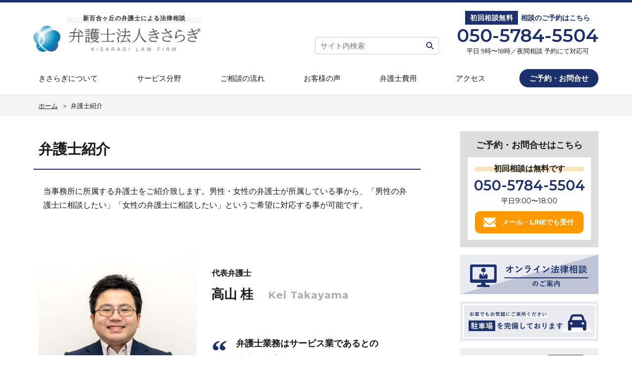

--- FILE ---
content_type: text/html; charset=UTF-8
request_url: https://shinyurigaoka.kisaragi-law.com/lawyer/
body_size: 73181
content:
<!DOCTYPE HTML>
<html lang="ja">
<head>
    <meta charset="utf-8">
    
    <title>弁護士紹介 - 新百合ヶ丘で弁護士への相談は弁護士法人きさらぎへ【初回相談無料】</title>
    
    <meta name="viewport" content="width=device-width,initial-scale=1" />
	<meta name="format-detection" content="email=no,telephone=no,address=no">
	<meta http-equiv="X-UA-Compatible" content="IE=edge">
    
    <!-- Google Tag Manager -->
    <script>(function(w,d,s,l,i){w[l]=w[l]||[];w[l].push({'gtm.start':
    new Date().getTime(),event:'gtm.js'});var f=d.getElementsByTagName(s)[0],
    j=d.createElement(s),dl=l!='dataLayer'?'&l='+l:'';j.async=true;j.src=
    'https://www.googletagmanager.com/gtm.js?id='+i+dl;f.parentNode.insertBefore(j,f);
    })(window,document,'script','dataLayer','GTM-NG25ZMT');</script>
    <!-- End Google Tag Manager -->
    
        
    <!--CSS共通-->
    <link href="https://fonts.googleapis.com/css?family=Montserrat:400,600,700" rel="stylesheet">
    <link href="https://use.fontawesome.com/releases/v6.5.0/css/all.css" rel="stylesheet">
    <link rel="stylesheet" type="text/css" href="/wp-content/themes/kisaragi_wp/css/parts.css" />
    <link rel="stylesheet" type="text/css" href="/wp-content/themes/kisaragi_wp/css/common.css" />
    
        <!--css topページ以外-->
    <link rel="stylesheet" type="text/css" href="/wp-content/themes/kisaragi_wp/css/sub.css" />
    	
        		<!--css 投稿ページ・アーカイブページ-->
		<link rel="stylesheet" type="text/css" href="/wp-content/themes/kisaragi_wp/css/lawyer.css" />
        
		    
        
                     
    <!--[if lt IE 9]>
    <script src="http://html5shiv.googlecode.com/svn/trunk/html5.js"></script>
    <![endif]-->
    
    <!--JS-->
	<script src="https://ajax.googleapis.com/ajax/libs/jquery/1.11.1/jquery.min.js"></script>
    <script async defer src="https://maps.googleapis.com/maps/api/js?key=AIzaSyBk66KvvTLqFXKXMMaNmTlXr81X_pQDTNY&callback=initMap"></script>
    <script type="text/javascript" src="/wp-content/themes/kisaragi_wp/js/swiper.js"></script>

<meta name='robots' content='index, follow, max-image-preview:large, max-snippet:-1, max-video-preview:-1' />
	<style>img:is([sizes="auto" i], [sizes^="auto," i]) { contain-intrinsic-size: 3000px 1500px }</style>
	
	<!-- This site is optimized with the Yoast SEO plugin v26.6 - https://yoast.com/wordpress/plugins/seo/ -->
	<link rel="canonical" href="https://shinyurigaoka.kisaragi-law.com/lawyer/" />
	<link rel="next" href="https://shinyurigaoka.kisaragi-law.com/lawyer/page/2/" />
	<meta property="og:locale" content="ja_JP" />
	<meta property="og:type" content="website" />
	<meta property="og:title" content="弁護士紹介 - 新百合ヶ丘で弁護士への相談は弁護士法人きさらぎへ【初回相談無料】" />
	<meta property="og:url" content="https://shinyurigaoka.kisaragi-law.com/lawyer/" />
	<meta property="og:site_name" content="新百合ヶ丘で弁護士への相談は弁護士法人きさらぎへ【初回相談無料】" />
	<meta name="twitter:card" content="summary_large_image" />
	<script type="application/ld+json" class="yoast-schema-graph">{"@context":"https://schema.org","@graph":[{"@type":"CollectionPage","@id":"https://shinyurigaoka.kisaragi-law.com/lawyer/","url":"https://shinyurigaoka.kisaragi-law.com/lawyer/","name":"弁護士紹介 - 新百合ヶ丘で弁護士への相談は弁護士法人きさらぎへ【初回相談無料】","isPartOf":{"@id":"https://shinyurigaoka.kisaragi-law.com/#website"},"primaryImageOfPage":{"@id":"https://shinyurigaoka.kisaragi-law.com/lawyer/#primaryimage"},"image":{"@id":"https://shinyurigaoka.kisaragi-law.com/lawyer/#primaryimage"},"thumbnailUrl":"https://shinyurigaoka.kisaragi-law.com/wp-content/uploads/takayama_w720.jpg","breadcrumb":{"@id":"https://shinyurigaoka.kisaragi-law.com/lawyer/#breadcrumb"},"inLanguage":"ja"},{"@type":"ImageObject","inLanguage":"ja","@id":"https://shinyurigaoka.kisaragi-law.com/lawyer/#primaryimage","url":"https://shinyurigaoka.kisaragi-law.com/wp-content/uploads/takayama_w720.jpg","contentUrl":"https://shinyurigaoka.kisaragi-law.com/wp-content/uploads/takayama_w720.jpg","width":720,"height":980},{"@type":"BreadcrumbList","@id":"https://shinyurigaoka.kisaragi-law.com/lawyer/#breadcrumb","itemListElement":[{"@type":"ListItem","position":1,"name":"ホーム","item":"https://shinyurigaoka.kisaragi-law.com/"},{"@type":"ListItem","position":2,"name":"弁護士紹介"}]},{"@type":"WebSite","@id":"https://shinyurigaoka.kisaragi-law.com/#website","url":"https://shinyurigaoka.kisaragi-law.com/","name":"新百合ヶ丘で弁護士への相談は弁護士法人きさらぎへ【初回相談無料】","description":"小田急線「新百合ケ丘駅」北口から徒歩５分、駐車場を１台完備している弁護士事務所です。離婚、男女トラブル、交通事故、医療事故、相続、債務整理、破産、刑事弁護、企業法務など、宮崎で法律問題にお困りの方は、弁護士法人きさらぎへお任せください。数百件の解決実績を持つ弁護士が、あなたのお悩みに親身に対応させていただきます。","publisher":{"@id":"https://shinyurigaoka.kisaragi-law.com/#organization"},"potentialAction":[{"@type":"SearchAction","target":{"@type":"EntryPoint","urlTemplate":"https://shinyurigaoka.kisaragi-law.com/?s={search_term_string}"},"query-input":{"@type":"PropertyValueSpecification","valueRequired":true,"valueName":"search_term_string"}}],"inLanguage":"ja"},{"@type":"Organization","@id":"https://shinyurigaoka.kisaragi-law.com/#organization","name":"弁護士法人きさらぎ","url":"https://shinyurigaoka.kisaragi-law.com/","logo":{"@type":"ImageObject","inLanguage":"ja","@id":"https://shinyurigaoka.kisaragi-law.com/#/schema/logo/image/","url":"https://shinyurigaoka.kisaragi-law.com/wp-content/uploads/logo.jpg","contentUrl":"https://shinyurigaoka.kisaragi-law.com/wp-content/uploads/logo.jpg","width":900,"height":700,"caption":"弁護士法人きさらぎ"},"image":{"@id":"https://shinyurigaoka.kisaragi-law.com/#/schema/logo/image/"}}]}</script>
	<!-- / Yoast SEO plugin. -->


<link rel="alternate" type="application/rss+xml" title="新百合ヶ丘で弁護士への相談は弁護士法人きさらぎへ【初回相談無料】 &raquo; 弁護士紹介 フィード" href="https://shinyurigaoka.kisaragi-law.com/lawyer/feed/" />
<link rel='stylesheet' id='wp-block-library-css' href='https://shinyurigaoka.kisaragi-law.com/wp-includes/css/dist/block-library/style.min.css?ver=6.8.3' type='text/css' media='all' />
<style id='classic-theme-styles-inline-css' type='text/css'>
/*! This file is auto-generated */
.wp-block-button__link{color:#fff;background-color:#32373c;border-radius:9999px;box-shadow:none;text-decoration:none;padding:calc(.667em + 2px) calc(1.333em + 2px);font-size:1.125em}.wp-block-file__button{background:#32373c;color:#fff;text-decoration:none}
</style>
<style id='global-styles-inline-css' type='text/css'>
:root{--wp--preset--aspect-ratio--square: 1;--wp--preset--aspect-ratio--4-3: 4/3;--wp--preset--aspect-ratio--3-4: 3/4;--wp--preset--aspect-ratio--3-2: 3/2;--wp--preset--aspect-ratio--2-3: 2/3;--wp--preset--aspect-ratio--16-9: 16/9;--wp--preset--aspect-ratio--9-16: 9/16;--wp--preset--color--black: #000000;--wp--preset--color--cyan-bluish-gray: #abb8c3;--wp--preset--color--white: #ffffff;--wp--preset--color--pale-pink: #f78da7;--wp--preset--color--vivid-red: #cf2e2e;--wp--preset--color--luminous-vivid-orange: #ff6900;--wp--preset--color--luminous-vivid-amber: #fcb900;--wp--preset--color--light-green-cyan: #7bdcb5;--wp--preset--color--vivid-green-cyan: #00d084;--wp--preset--color--pale-cyan-blue: #8ed1fc;--wp--preset--color--vivid-cyan-blue: #0693e3;--wp--preset--color--vivid-purple: #9b51e0;--wp--preset--color--office-blue-main: #1b306c;--wp--preset--color--office-blue-sub-1: #e8ebf4;--wp--preset--color--office-blue-sub-2: #f5f5f5;--wp--preset--color--office-orange-txt: #f80;--wp--preset--color--office-orange-back: #f90;--wp--preset--color--office-green: #6dbd3b;--wp--preset--color--saimu-green-main: #4e9022;--wp--preset--color--saimu-green-sub-1: #bad0ab;--wp--preset--color--saimu-green-sub-2: #eff5eb;--wp--preset--color--saimu-orange-txt: #f80;--wp--preset--color--saimu-orange-back: #f90;--wp--preset--color--saimu-brown: #61450e;--wp--preset--color--sozokuhouki-purple-main: #765d86;--wp--preset--color--sozokuhouki-purple-sub-1: #b2a1bd;--wp--preset--color--sozokuhouki-purple-sub-2: #e9e4ec;--wp--preset--color--sozokuhouki-orange-txt: #f80;--wp--preset--color--sozokuhouki-orange-back: #f90;--wp--preset--color--sozokuhouki-blue: #5c6a90;--wp--preset--color--rikon-pink-main: #db7a7a;--wp--preset--color--rikon-pink-sub-1: #f1bcbc;--wp--preset--color--rikon-pink-sub-2: #fcf4f4;--wp--preset--color--rikon-blue-txt: #3e9d9e;--wp--preset--color--rikon-blue-back: #eaf5f5;--wp--preset--color--rikon-grey: #666;--wp--preset--color--jiko-blue-main: #56a3b6;--wp--preset--color--jiko-blue-sub-1: #c2dfe9;--wp--preset--color--jiko-blue-sub-2: #f1f8fa;--wp--preset--color--jiko-orange-txt: #f80;--wp--preset--color--jiko-orange-back: #f90;--wp--preset--color--jiko-brown: #9b8a6b;--wp--preset--color--sozoku-orange-main: #ef8801;--wp--preset--color--sozoku-orange-sub-1: #fdead0;--wp--preset--color--sozoku-orange-sub-2: #fef4e7;--wp--preset--color--sozoku-orange-txt: #ef8801;--wp--preset--color--sozoku-gray-back: #eee;--wp--preset--color--sozoku-gray: #aaa;--wp--preset--gradient--vivid-cyan-blue-to-vivid-purple: linear-gradient(135deg,rgba(6,147,227,1) 0%,rgb(155,81,224) 100%);--wp--preset--gradient--light-green-cyan-to-vivid-green-cyan: linear-gradient(135deg,rgb(122,220,180) 0%,rgb(0,208,130) 100%);--wp--preset--gradient--luminous-vivid-amber-to-luminous-vivid-orange: linear-gradient(135deg,rgba(252,185,0,1) 0%,rgba(255,105,0,1) 100%);--wp--preset--gradient--luminous-vivid-orange-to-vivid-red: linear-gradient(135deg,rgba(255,105,0,1) 0%,rgb(207,46,46) 100%);--wp--preset--gradient--very-light-gray-to-cyan-bluish-gray: linear-gradient(135deg,rgb(238,238,238) 0%,rgb(169,184,195) 100%);--wp--preset--gradient--cool-to-warm-spectrum: linear-gradient(135deg,rgb(74,234,220) 0%,rgb(151,120,209) 20%,rgb(207,42,186) 40%,rgb(238,44,130) 60%,rgb(251,105,98) 80%,rgb(254,248,76) 100%);--wp--preset--gradient--blush-light-purple: linear-gradient(135deg,rgb(255,206,236) 0%,rgb(152,150,240) 100%);--wp--preset--gradient--blush-bordeaux: linear-gradient(135deg,rgb(254,205,165) 0%,rgb(254,45,45) 50%,rgb(107,0,62) 100%);--wp--preset--gradient--luminous-dusk: linear-gradient(135deg,rgb(255,203,112) 0%,rgb(199,81,192) 50%,rgb(65,88,208) 100%);--wp--preset--gradient--pale-ocean: linear-gradient(135deg,rgb(255,245,203) 0%,rgb(182,227,212) 50%,rgb(51,167,181) 100%);--wp--preset--gradient--electric-grass: linear-gradient(135deg,rgb(202,248,128) 0%,rgb(113,206,126) 100%);--wp--preset--gradient--midnight: linear-gradient(135deg,rgb(2,3,129) 0%,rgb(40,116,252) 100%);--wp--preset--font-size--small: 13px;--wp--preset--font-size--medium: 20px;--wp--preset--font-size--large: 36px;--wp--preset--font-size--x-large: 42px;--wp--preset--spacing--20: 0.44rem;--wp--preset--spacing--30: 0.67rem;--wp--preset--spacing--40: 1rem;--wp--preset--spacing--50: 1.5rem;--wp--preset--spacing--60: 2.25rem;--wp--preset--spacing--70: 3.38rem;--wp--preset--spacing--80: 5.06rem;--wp--preset--shadow--natural: 6px 6px 9px rgba(0, 0, 0, 0.2);--wp--preset--shadow--deep: 12px 12px 50px rgba(0, 0, 0, 0.4);--wp--preset--shadow--sharp: 6px 6px 0px rgba(0, 0, 0, 0.2);--wp--preset--shadow--outlined: 6px 6px 0px -3px rgba(255, 255, 255, 1), 6px 6px rgba(0, 0, 0, 1);--wp--preset--shadow--crisp: 6px 6px 0px rgba(0, 0, 0, 1);}:where(.is-layout-flex){gap: 0.5em;}:where(.is-layout-grid){gap: 0.5em;}body .is-layout-flex{display: flex;}.is-layout-flex{flex-wrap: wrap;align-items: center;}.is-layout-flex > :is(*, div){margin: 0;}body .is-layout-grid{display: grid;}.is-layout-grid > :is(*, div){margin: 0;}:where(.wp-block-columns.is-layout-flex){gap: 2em;}:where(.wp-block-columns.is-layout-grid){gap: 2em;}:where(.wp-block-post-template.is-layout-flex){gap: 1.25em;}:where(.wp-block-post-template.is-layout-grid){gap: 1.25em;}.has-black-color{color: var(--wp--preset--color--black) !important;}.has-cyan-bluish-gray-color{color: var(--wp--preset--color--cyan-bluish-gray) !important;}.has-white-color{color: var(--wp--preset--color--white) !important;}.has-pale-pink-color{color: var(--wp--preset--color--pale-pink) !important;}.has-vivid-red-color{color: var(--wp--preset--color--vivid-red) !important;}.has-luminous-vivid-orange-color{color: var(--wp--preset--color--luminous-vivid-orange) !important;}.has-luminous-vivid-amber-color{color: var(--wp--preset--color--luminous-vivid-amber) !important;}.has-light-green-cyan-color{color: var(--wp--preset--color--light-green-cyan) !important;}.has-vivid-green-cyan-color{color: var(--wp--preset--color--vivid-green-cyan) !important;}.has-pale-cyan-blue-color{color: var(--wp--preset--color--pale-cyan-blue) !important;}.has-vivid-cyan-blue-color{color: var(--wp--preset--color--vivid-cyan-blue) !important;}.has-vivid-purple-color{color: var(--wp--preset--color--vivid-purple) !important;}.has-black-background-color{background-color: var(--wp--preset--color--black) !important;}.has-cyan-bluish-gray-background-color{background-color: var(--wp--preset--color--cyan-bluish-gray) !important;}.has-white-background-color{background-color: var(--wp--preset--color--white) !important;}.has-pale-pink-background-color{background-color: var(--wp--preset--color--pale-pink) !important;}.has-vivid-red-background-color{background-color: var(--wp--preset--color--vivid-red) !important;}.has-luminous-vivid-orange-background-color{background-color: var(--wp--preset--color--luminous-vivid-orange) !important;}.has-luminous-vivid-amber-background-color{background-color: var(--wp--preset--color--luminous-vivid-amber) !important;}.has-light-green-cyan-background-color{background-color: var(--wp--preset--color--light-green-cyan) !important;}.has-vivid-green-cyan-background-color{background-color: var(--wp--preset--color--vivid-green-cyan) !important;}.has-pale-cyan-blue-background-color{background-color: var(--wp--preset--color--pale-cyan-blue) !important;}.has-vivid-cyan-blue-background-color{background-color: var(--wp--preset--color--vivid-cyan-blue) !important;}.has-vivid-purple-background-color{background-color: var(--wp--preset--color--vivid-purple) !important;}.has-black-border-color{border-color: var(--wp--preset--color--black) !important;}.has-cyan-bluish-gray-border-color{border-color: var(--wp--preset--color--cyan-bluish-gray) !important;}.has-white-border-color{border-color: var(--wp--preset--color--white) !important;}.has-pale-pink-border-color{border-color: var(--wp--preset--color--pale-pink) !important;}.has-vivid-red-border-color{border-color: var(--wp--preset--color--vivid-red) !important;}.has-luminous-vivid-orange-border-color{border-color: var(--wp--preset--color--luminous-vivid-orange) !important;}.has-luminous-vivid-amber-border-color{border-color: var(--wp--preset--color--luminous-vivid-amber) !important;}.has-light-green-cyan-border-color{border-color: var(--wp--preset--color--light-green-cyan) !important;}.has-vivid-green-cyan-border-color{border-color: var(--wp--preset--color--vivid-green-cyan) !important;}.has-pale-cyan-blue-border-color{border-color: var(--wp--preset--color--pale-cyan-blue) !important;}.has-vivid-cyan-blue-border-color{border-color: var(--wp--preset--color--vivid-cyan-blue) !important;}.has-vivid-purple-border-color{border-color: var(--wp--preset--color--vivid-purple) !important;}.has-vivid-cyan-blue-to-vivid-purple-gradient-background{background: var(--wp--preset--gradient--vivid-cyan-blue-to-vivid-purple) !important;}.has-light-green-cyan-to-vivid-green-cyan-gradient-background{background: var(--wp--preset--gradient--light-green-cyan-to-vivid-green-cyan) !important;}.has-luminous-vivid-amber-to-luminous-vivid-orange-gradient-background{background: var(--wp--preset--gradient--luminous-vivid-amber-to-luminous-vivid-orange) !important;}.has-luminous-vivid-orange-to-vivid-red-gradient-background{background: var(--wp--preset--gradient--luminous-vivid-orange-to-vivid-red) !important;}.has-very-light-gray-to-cyan-bluish-gray-gradient-background{background: var(--wp--preset--gradient--very-light-gray-to-cyan-bluish-gray) !important;}.has-cool-to-warm-spectrum-gradient-background{background: var(--wp--preset--gradient--cool-to-warm-spectrum) !important;}.has-blush-light-purple-gradient-background{background: var(--wp--preset--gradient--blush-light-purple) !important;}.has-blush-bordeaux-gradient-background{background: var(--wp--preset--gradient--blush-bordeaux) !important;}.has-luminous-dusk-gradient-background{background: var(--wp--preset--gradient--luminous-dusk) !important;}.has-pale-ocean-gradient-background{background: var(--wp--preset--gradient--pale-ocean) !important;}.has-electric-grass-gradient-background{background: var(--wp--preset--gradient--electric-grass) !important;}.has-midnight-gradient-background{background: var(--wp--preset--gradient--midnight) !important;}.has-small-font-size{font-size: var(--wp--preset--font-size--small) !important;}.has-medium-font-size{font-size: var(--wp--preset--font-size--medium) !important;}.has-large-font-size{font-size: var(--wp--preset--font-size--large) !important;}.has-x-large-font-size{font-size: var(--wp--preset--font-size--x-large) !important;}
:where(.wp-block-post-template.is-layout-flex){gap: 1.25em;}:where(.wp-block-post-template.is-layout-grid){gap: 1.25em;}
:where(.wp-block-columns.is-layout-flex){gap: 2em;}:where(.wp-block-columns.is-layout-grid){gap: 2em;}
:root :where(.wp-block-pullquote){font-size: 1.5em;line-height: 1.6;}
</style>
<link rel="https://api.w.org/" href="https://shinyurigaoka.kisaragi-law.com/wp-json/" /><link rel="EditURI" type="application/rsd+xml" title="RSD" href="https://shinyurigaoka.kisaragi-law.com/xmlrpc.php?rsd" />
<meta name="generator" content="WordPress 6.8.3" />
<link rel="icon" href="https://shinyurigaoka.kisaragi-law.com/wp-content/uploads/cropped-favicon-32x32.png" sizes="32x32" />
<link rel="icon" href="https://shinyurigaoka.kisaragi-law.com/wp-content/uploads/cropped-favicon-192x192.png" sizes="192x192" />
<link rel="apple-touch-icon" href="https://shinyurigaoka.kisaragi-law.com/wp-content/uploads/cropped-favicon-180x180.png" />
<meta name="msapplication-TileImage" content="https://shinyurigaoka.kisaragi-law.com/wp-content/uploads/cropped-favicon-270x270.png" />
        
</head>


<body>
    <!-- Google Tag Manager (noscript) -->
    <noscript><iframe src="https://www.googletagmanager.com/ns.html?id=GTM-NG25ZMT"
    height="0" width="0" style="display:none;visibility:hidden"></iframe></noscript>
    <!-- End Google Tag Manager (noscript) -->

    <header id="header">
        
    <div class="headerContent">
        <div class="inner">
            <div class="headerLogo">
                <a class="logo" href="/">
                    <p>新百合ヶ丘の弁護士による法律相談</p>
                    <img class="logo01" src="/wp-content/themes/kisaragi_wp/img/logo.jpg" alt="弁護士法人きさらぎ">
                    <img class="logo02" src="/wp-content/themes/kisaragi_wp/img/logo-shinyurigaoka01.jpg" alt="弁護士法人きさらぎ">
                </a>
                            </div>
            <div class="headerInfo">
                <div class="telBox">
                    <a href="/contact/">
                        <p class="txt"><strong>初回相談無料</strong>相談のご予約はこちら</p>
                        <p class="num">050-5784-5504</p>
                        <p class="time">平日 9時〜18時／夜間相談 予約にて対応可</p>
                    </a>
                </div>
                <div class="banBox">
                    <div id="b4-16702341751" class="b4-blogparts" data-b4id="1205603" data-b4size="100x100" data-b4ranking="prefecture" data-b4rankrange="999"></div><noscript><p><a href="https://www.bengo4.com/kanagawa/" target="_blank">神奈川県弁護士</a><a href="https://www.bengo4.com/kanagawa/a_14130/g_14137/l_1205603/" target="_blank">河合祥子弁護士</a>&nbsp;on<a href="https://www.bengo4.com/" target="_blank">弁護士ドットコム</a></p></noscript><script>(function(d, s, id) {var js, fjs = d.getElementsByTagName(s)[0];if (d.getElementById(id)) {return;}js = d.createElement(s);js.id = id;var bengo4_domain = "//www.bengo4.com";js.src = bengo4_domain + "/js/lawyer/blogparts/include.js";fjs.parentNode.insertBefore(js, fjs);}(document, "script", "b4-blogpartsSDK"));</script>
                </div>
                <div class="searchBox">
                                        <form role="search" method="get" id="searchform" action="https://shinyurigaoka.kisaragi-law.com/" >
    <input type="text" placeholder="サイト内検索" value="" name="s" id="s" class="searchfield" />
    <input type="submit" id="searchsubmit" value="&#xf002;" class="searchsubmit fas" />
    </form>                </div>
            </div>
        </div>
    </div>
    
        <nav class="globalNav">
        <p class="iconSmp">メニュー</p>
        <div class="inner">
            <p class="close">閉じる</p>
            <div class="searchBox"><form role="search" method="get" id="searchform" action="https://shinyurigaoka.kisaragi-law.com/" >
    <input type="text" placeholder="サイト内検索" value="" name="s" id="s" class="searchfield" />
    <input type="submit" id="searchsubmit" value="&#xf002;" class="searchsubmit fas" />
    </form></div>
            
            
<div class="mainNav">
    <div class="list g1">
        <a href="/about/">きさらぎについて</a>
        <div class="subNav">
            <div class="title">
                <p class="txt">きさらぎについて</p>
                <p class="icon"><img src="/wp-content/themes/kisaragi_wp/img/icon_team01_wht.png" alt="きさらぎについて"></p>
            </div>
            <ul>
                                <li><a href="https://shinyurigaoka.kisaragi-law.com/strength/">きさらぎが選ばれる理由</a></li>
                                <li><a href="https://shinyurigaoka.kisaragi-law.com/onlineadvice/">オンライン法律相談</a></li>
                                <li><a href="https://shinyurigaoka.kisaragi-law.com/recommender/">推薦者の声</a></li>
                                <li><a href="https://shinyurigaoka.kisaragi-law.com/seminar/">講演・セミナー実績</a></li>
                                <li><a href="https://shinyurigaoka.kisaragi-law.com/lawyer/">弁護士紹介</a></li>
                                <li><a href="https://shinyurigaoka.kisaragi-law.com/office/">事務所紹介</a></li>
                                <li><a href="https://shinyurigaoka.kisaragi-law.com/merit/">弁護士に依頼するメリット</a></li>
                                <li><a href="https://shinyurigaoka.kisaragi-law.com/faq/">よくあるご質問</a></li>
                                <li><a href="https://shinyurigaoka.kisaragi-law.com/news/">お知らせ・新着情報</a></li>
                            </ul>
            <div class="bottom">
                <p><a href="/about/" class="arrow">きさらぎについてTOP</a></p>
            </div>
        </div>
    </div>
    <div class="list g2">
        <a href="/service/">サービス分野</a>
        <div class="subNav">
            <div class="title">
                <p class="txt">サービス分野</p>
                <p class="icon"><img src="/wp-content/themes/kisaragi_wp/img/icon_hand01_wht.png" alt="サービス分野"></p>
            </div>
            <ul>
                                <li>
                                        <a href="/sozoku/" target="_blank">
                                            相続・遺産分割                    </a>
                </li>
                                <li>
                                        <a href="/rikon/" target="_blank">
                                            離婚・慰謝料                    </a>
                </li>
                                <li>
                                        <a href="/jiko/" target="_blank">
                                            交通事故                    </a>
                </li>
                                <li>
                                        <a href="https://shinyurigaoka.kisaragi-law.com/service/keiji/">
                                            刑事弁護                    </a>
                </li>
                                <li>
                                        <a href="https://shinyurigaoka.kisaragi-law.com/service/kourei/">
                                            高齢者法務                    </a>
                </li>
                                <li>
                                        <a href="https://shinyurigaoka.kisaragi-law.com/service/kigyou/">
                                            企業法務・顧問弁護士                    </a>
                </li>
                                <li>
                                        <a href="https://shinyurigaoka.kisaragi-law.com/service/iryou/">
                                            医療法人・社会福祉法人                    </a>
                </li>
                            </ul>
            <div class="bottom">
                <p><a href="/service/" class="arrow">サービス分野TOP</a></p>
            </div>
        </div>
    </div>
    <div class="list g3"><a href="/flow/">ご相談の流れ</a></div>
    <div class="list g3"><a href="/voice/">お客様の声</a></div>
    <div class="list g3"><a href="/fee/">弁護士費用</a></div>
    <div class="list g3"><a href="/access/">アクセス</a></div>
    <div class="list g3 navContact"><a href="/contact/">ご予約・お問合せ</a></div>
</div>
            <div class="sns">
                <ul>
                    <li class="facebook"><a href="https://ja-jp.facebook.com/kisaragi.law.firm/" target="_blank"><i class="fab fa-facebook"></i></a></li>
                    <li class="instagram"><a href="https://www.instagram.com/kisaragi.law.firm/" target="_blank"><i class="fab fa-instagram"></i></a></li>
                </ul>
            </div>
        </div>
    </nav>
    
    
    </header>




<div class="breadcrumb">
    <div class="inner">
        <ul>
                        <!-- アーカイブページ -->
            <li><a href="/">ホーム</a></li>
            <li>弁護士紹介</li>
            
            
            
                    </ul>
    </div>
</div>
<div class="pageContent" id="lawyer">
    <div class="inner">
        <div class="mainContent">
            <main class="mainArticle">
               
                <h1>弁護士紹介</h1>
                <div class="article">
                    <!-- wp:paragraph -->
<p>当事務所に所属する弁護士をご紹介致します。男性・女性の弁護士が所属している事から、「男性の弁護士に相談したい」「女性の弁護士に相談したい」というご希望に対応する事が可能です。</p>
<!-- /wp:paragraph -->                    
                    <div class="lawyerlist">
                                                
                                                
                            
                            <div class="box">
                                <div class="img">
                                    <a href="https://shinyurigaoka.kisaragi-law.com/lawyer/takayama/">
                                        <img src="https://shinyurigaoka.kisaragi-law.com/wp-content/uploads/takayama_w720.jpg" alt="高山 桂">
                                    </a>
                                </div>
                                <div class="txt">
                                    <p class="sub">代表弁護士</p>
                                    <h2>高山 桂<span>Kei Takayama</span></h2>
                                    <h3>弁護士業務はサービス業であるとの<br />
理念を徹底致します</h3>
                                    <div class="moreBtn mid">
                                        <a href="https://shinyurigaoka.kisaragi-law.com/lawyer/takayama/">プロフィール</a>
                                    </div>
                                </div>
                            </div>

                        
                            
                            <div class="box">
                                <div class="img">
                                    <a href="https://shinyurigaoka.kisaragi-law.com/lawyer/kawai/">
                                        <img src="https://shinyurigaoka.kisaragi-law.com/wp-content/uploads/kawai_w720.jpg" alt="河合 祥子">
                                    </a>
                                </div>
                                <div class="txt">
                                    <p class="sub">代表弁護士</p>
                                    <h2>河合 祥子<span>Shoko Kawai</span></h2>
                                    <h3>女性弁護士だからこそできる<br />
業務対応を致します</h3>
                                    <div class="moreBtn mid">
                                        <a href="https://shinyurigaoka.kisaragi-law.com/lawyer/kawai/">プロフィール</a>
                                    </div>
                                </div>
                            </div>

                        
                            
                            <div class="box">
                                <div class="img">
                                    <a href="https://shinyurigaoka.kisaragi-law.com/lawyer/seno/">
                                        <img src="https://shinyurigaoka.kisaragi-law.com/wp-content/uploads/seno_w720.jpg" alt="瀨野 泰崇">
                                    </a>
                                </div>
                                <div class="txt">
                                    <p class="sub">弁護士</p>
                                    <h2>瀨野 泰崇<span>Yasutaka Seno</span></h2>
                                    <h3>人の弱さに対する寛容さを忘れない<br />
弁護士でありたいと思っています</h3>
                                    <div class="moreBtn mid">
                                        <a href="https://shinyurigaoka.kisaragi-law.com/lawyer/seno/">プロフィール</a>
                                    </div>
                                </div>
                            </div>

                        
                            
                            <div class="box">
                                <div class="img">
                                    <a href="https://shinyurigaoka.kisaragi-law.com/lawyer/shimizu/">
                                        <img src="https://shinyurigaoka.kisaragi-law.com/wp-content/uploads/shimizu_w720.jpg" alt="清水 元貴">
                                    </a>
                                </div>
                                <div class="txt">
                                    <p class="sub">弁護士</p>
                                    <h2>清水 元貴<span>Genki Shimizu</span></h2>
                                    <h3>医学部で研修した医学知識を用いて、対人援助の専門家としての役割を全うします。</h3>
                                    <div class="moreBtn mid">
                                        <a href="https://shinyurigaoka.kisaragi-law.com/lawyer/shimizu/">プロフィール</a>
                                    </div>
                                </div>
                            </div>

                        
                            
                            <div class="box">
                                <div class="img">
                                    <a href="https://shinyurigaoka.kisaragi-law.com/lawyer/takami/">
                                        <img src="https://shinyurigaoka.kisaragi-law.com/wp-content/uploads/takami_w720.jpg" alt="髙見 慧">
                                    </a>
                                </div>
                                <div class="txt">
                                    <p class="sub">弁護士</p>
                                    <h2>髙見 慧<span>Kei Takami</span></h2>
                                    <h3>相談のしやすい弁護士業務を<br />
提供致します</h3>
                                    <div class="moreBtn mid">
                                        <a href="https://shinyurigaoka.kisaragi-law.com/lawyer/takami/">プロフィール</a>
                                    </div>
                                </div>
                            </div>

                        
                            
                            <div class="box">
                                <div class="img">
                                    <a href="https://shinyurigaoka.kisaragi-law.com/lawyer/kimura/">
                                        <img src="https://shinyurigaoka.kisaragi-law.com/wp-content/uploads/kimura_w720.jpg" alt="木村 洋平">
                                    </a>
                                </div>
                                <div class="txt">
                                    <p class="sub">弁護士</p>
                                    <h2>木村 洋平<span>Yohei Kimura </span></h2>
                                    <h3>ご依頼者様の利益を最大化することに<br />
ご尽力させていただきます</h3>
                                    <div class="moreBtn mid">
                                        <a href="https://shinyurigaoka.kisaragi-law.com/lawyer/kimura/">プロフィール</a>
                                    </div>
                                </div>
                            </div>

                        
                            
                            <div class="box">
                                <div class="img">
                                    <a href="https://shinyurigaoka.kisaragi-law.com/lawyer/kinoshita/">
                                        <img src="https://shinyurigaoka.kisaragi-law.com/wp-content/uploads/kinoshita_w720.jpg" alt="木下 浩治">
                                    </a>
                                </div>
                                <div class="txt">
                                    <p class="sub">弁護士</p>
                                    <h2>木下 浩治<span>Koji Kinoshita</span></h2>
                                    <h3>お話を真摯にお聞きし、<br />
問題解決に全力を尽くします</h3>
                                    <div class="moreBtn mid">
                                        <a href="https://shinyurigaoka.kisaragi-law.com/lawyer/kinoshita/">プロフィール</a>
                                    </div>
                                </div>
                            </div>

                        
                            
                            <div class="box">
                                <div class="img">
                                    <a href="https://shinyurigaoka.kisaragi-law.com/lawyer/yakai/">
                                        <img src="https://shinyurigaoka.kisaragi-law.com/wp-content/uploads/yakai_w720.jpg" alt="谷貝 弓子">
                                    </a>
                                </div>
                                <div class="txt">
                                    <p class="sub">弁護士</p>
                                    <h2>谷貝 弓子<span>Yumiko Yakai</span></h2>
                                    <h3>依頼者の方々の気持ちに寄り添うことを大切にしています。</h3>
                                    <div class="moreBtn mid">
                                        <a href="https://shinyurigaoka.kisaragi-law.com/lawyer/yakai/">プロフィール</a>
                                    </div>
                                </div>
                            </div>

                        
                            
                            <div class="box">
                                <div class="img">
                                    <a href="https://shinyurigaoka.kisaragi-law.com/lawyer/demukai/">
                                        <img src="https://shinyurigaoka.kisaragi-law.com/wp-content/uploads/demukai_w720.jpg" alt="出向井 拓実">
                                    </a>
                                </div>
                                <div class="txt">
                                    <p class="sub">弁護士</p>
                                    <h2>出向井 拓実<span>Takumi Demukai</span></h2>
                                    <h3>満足度の高いリーガルサービスを<br />
提供致します</h3>
                                    <div class="moreBtn mid">
                                        <a href="https://shinyurigaoka.kisaragi-law.com/lawyer/demukai/">プロフィール</a>
                                    </div>
                                </div>
                            </div>

                        
                            
                            <div class="box">
                                <div class="img">
                                    <a href="https://shinyurigaoka.kisaragi-law.com/lawyer/kawakita/">
                                        <img src="https://shinyurigaoka.kisaragi-law.com/wp-content/uploads/kawakita_w720.jpg" alt="川北 悠太">
                                    </a>
                                </div>
                                <div class="txt">
                                    <p class="sub">弁護士</p>
                                    <h2>川北 悠太<span>Yuta Kawakita</span></h2>
                                    <h3>親身な対応と<br />
最良の問題解決に努めます</h3>
                                    <div class="moreBtn mid">
                                        <a href="https://shinyurigaoka.kisaragi-law.com/lawyer/kawakita/">プロフィール</a>
                                    </div>
                                </div>
                            </div>

                                                                    </div>
                    
                </div>
                
            </main>
               
<div class="mainContentContact">
    <div class="mask">
        <div class="box">
            <p class="title">
                <span>初回相談は<b>無料</b>です</span>お気軽にご相談ください
            </p>
            <p class="num">
                <a href="tel:05057845504">
                    <span class="icon"><img src="/wp-content/themes/kisaragi_wp/img/icon_tel01_bl.png" alt="お問い合わせ"></span>
                    <span class="txt">050-5784-5504</span>
                    <!--<span class="sub"><span></span><span></span></span>-->
                </a>
            </p>
            <ul>
                <li><a href="/flow/"><span class="icon"><img src="/wp-content/themes/kisaragi_wp/img/icon_sheet01_wht.png" alt="ご相談の流れ"></span><span class="txt">ご相談の流れ</span></a></li>
                <li><a href="/contact/"><span class="icon"><img src="/wp-content/themes/kisaragi_wp/img/icon_mail01_wht.png" alt="ご相談の流れ"></span><span class="txt">ご予約・お問合せ</span></a></li>
            </ul>
        </div>
    </div>
</div>
            





<!-- 弁護士紹介 -->
<div class="mainContentNav">
    <p class="titleBox">弁護士紹介</p>
    <ul class="linkBox">
        <li><a href="/lawyer/">弁護士紹介 TOP</a></li>
                <li><a href="https://shinyurigaoka.kisaragi-law.com/lawyer/takayama/">高山 桂</a></li>
                <li><a href="https://shinyurigaoka.kisaragi-law.com/lawyer/kawai/">河合 祥子</a></li>
                <li><a href="https://shinyurigaoka.kisaragi-law.com/lawyer/seno/">瀨野 泰崇</a></li>
                <li><a href="https://shinyurigaoka.kisaragi-law.com/lawyer/shimizu/">清水 元貴</a></li>
                <li><a href="https://shinyurigaoka.kisaragi-law.com/lawyer/takami/">髙見 慧</a></li>
                <li><a href="https://shinyurigaoka.kisaragi-law.com/lawyer/kimura/">木村 洋平</a></li>
                <li><a href="https://shinyurigaoka.kisaragi-law.com/lawyer/kinoshita/">木下 浩治</a></li>
                <li><a href="https://shinyurigaoka.kisaragi-law.com/lawyer/yakai/">谷貝 弓子</a></li>
                <li><a href="https://shinyurigaoka.kisaragi-law.com/lawyer/demukai/">出向井 拓実</a></li>
                <li><a href="https://shinyurigaoka.kisaragi-law.com/lawyer/kawakita/">川北 悠太</a></li>
            </ul>
</div>








 

<!-- きさらぎについて -->
<div class="mainContentNav">
    <p class="titleBox">きさらぎについて</p>
    <ul class="linkBox">
        <li><a href="/about/">きさらぎについて TOP</a></li>
                <li><a href="https://shinyurigaoka.kisaragi-law.com/strength/">きさらぎが選ばれる理由</a></li>
                <li><a href="https://shinyurigaoka.kisaragi-law.com/onlineadvice/">オンライン法律相談</a></li>
                <li><a href="https://shinyurigaoka.kisaragi-law.com/recommender/">推薦者の声</a></li>
                <li><a href="https://shinyurigaoka.kisaragi-law.com/seminar/">講演・セミナー実績</a></li>
                <li><a href="https://shinyurigaoka.kisaragi-law.com/lawyer/">弁護士紹介</a></li>
                <li><a href="https://shinyurigaoka.kisaragi-law.com/office/">事務所紹介</a></li>
                <li><a href="https://shinyurigaoka.kisaragi-law.com/merit/">弁護士に依頼するメリット</a></li>
                <li><a href="https://shinyurigaoka.kisaragi-law.com/faq/">よくあるご質問</a></li>
                <li><a href="https://shinyurigaoka.kisaragi-law.com/news/">お知らせ・新着情報</a></li>
            </ul>
</div>






        </div>

        <div class="sideContent">
            



<!-- ==============================

上部お問い合わせバナー 

============================== -->

<div class="sideContentContactBan">
    <h2>ご予約・お問合せはこちら</h2>
    <div class="wrapBox">
        <div class="tel">
            <p class="title">初回相談は無料です</p>
            <p class="num pctab">
                <a href="/contact/#tel">
                    <!--<span class="sub">
                        <span></span>
                        <span></span>
                    </span>-->
                    050-5784-5504                </a>
            </p>
            <p class="num smp">
                <a href="tel:05057845504">
                    <span class="sub">
                        <span></span>
                        <span></span>
                    </span>
                    050-5784-5504                </a>
            </p>
            <p class="time">平日9:00〜18:00</p>
        </div>
        <div class="mail box">
            <a href="/contact/#line">
                <span><img src="/wp-content/themes/kisaragi_wp/img/icon_mail01_wht.png" alt="mail"></span>
                <span>メール・LINEでも受付</span>
            </a>
        </div>
    </div>
</div>

<!-- ==============================

バナー0

============================== -->

<div class="sideContentBan sideContentBan0">
    <ul>
                <li>
        <a href="https://shinyurigaoka.kisaragi-law.com/onlineadvice/">            <img src="https://shinyurigaoka.kisaragi-law.com/wp-content/uploads/ban_online.gif" alt="オンライン法律相談のご案内" class="pctab">
            <img src="https://shinyurigaoka.kisaragi-law.com/wp-content/uploads/ban_online.gif" alt="オンライン法律相談のご案内" class="smp">
            </a>        </li>
                <li>
        <a href="/office/#parking">            <img src="https://shinyurigaoka.kisaragi-law.com/wp-content/uploads/ban_parking.gif" alt="駐車場を完備しております" class="pctab">
            <img src="https://shinyurigaoka.kisaragi-law.com/wp-content/uploads/ban_parking.gif" alt="駐車場を完備しております" class="smp">
            </a>        </li>
                <li>
        <a href="/voice">            <img src="https://shinyurigaoka.kisaragi-law.com/wp-content/uploads/ban_voice.gif" alt="お客様の声" class="pctab">
            <img src="https://shinyurigaoka.kisaragi-law.com/wp-content/uploads/ban_voice.gif" alt="お客様の声" class="smp">
            </a>        </li>
                <li>
        <a href="/office/#kidsspace">            <img src="https://shinyurigaoka.kisaragi-law.com/wp-content/uploads/ban_side_kidsspace.jpg" alt="キッズスペースをご用意しております" class="pctab">
            <img src="https://shinyurigaoka.kisaragi-law.com/wp-content/uploads/ban_side_kidsspace.jpg" alt="キッズスペースをご用意しております" class="smp">
            </a>        </li>
         
    </ul>
</div>


<!-- ==============================

サブメニュー 

============================== -->





<!-- 弁護士紹介 -->
<div class="sideContentNav sideBox">
    <p class="titleBox">弁護士紹介</p>
    <ul class="linkBox">
        <li><a href="/lawyer/">弁護士紹介 TOP</a></li>
                <li><a href="https://shinyurigaoka.kisaragi-law.com/lawyer/takayama/">高山 桂</a></li>
                <li><a href="https://shinyurigaoka.kisaragi-law.com/lawyer/kawai/">河合 祥子</a></li>
                <li><a href="https://shinyurigaoka.kisaragi-law.com/lawyer/seno/">瀨野 泰崇</a></li>
                <li><a href="https://shinyurigaoka.kisaragi-law.com/lawyer/shimizu/">清水 元貴</a></li>
                <li><a href="https://shinyurigaoka.kisaragi-law.com/lawyer/takami/">髙見 慧</a></li>
                <li><a href="https://shinyurigaoka.kisaragi-law.com/lawyer/kimura/">木村 洋平</a></li>
                <li><a href="https://shinyurigaoka.kisaragi-law.com/lawyer/kinoshita/">木下 浩治</a></li>
                <li><a href="https://shinyurigaoka.kisaragi-law.com/lawyer/yakai/">谷貝 弓子</a></li>
                <li><a href="https://shinyurigaoka.kisaragi-law.com/lawyer/demukai/">出向井 拓実</a></li>
                <li><a href="https://shinyurigaoka.kisaragi-law.com/lawyer/kawakita/">川北 悠太</a></li>
            </ul>
</div>










<!-- きさらぎについて -->
<div class="sideContentNav sideBox">
    <p class="titleBox">きさらぎについて</p>
    <ul class="linkBox">
        <li><a href="/about/">きさらぎについて TOP</a></li>
                <li><a href="https://shinyurigaoka.kisaragi-law.com/strength/">きさらぎが選ばれる理由</a></li>
                <li><a href="https://shinyurigaoka.kisaragi-law.com/onlineadvice/">オンライン法律相談</a></li>
                <li><a href="https://shinyurigaoka.kisaragi-law.com/recommender/">推薦者の声</a></li>
                <li><a href="https://shinyurigaoka.kisaragi-law.com/seminar/">講演・セミナー実績</a></li>
                <li><a href="https://shinyurigaoka.kisaragi-law.com/lawyer/">弁護士紹介</a></li>
                <li><a href="https://shinyurigaoka.kisaragi-law.com/office/">事務所紹介</a></li>
                <li><a href="https://shinyurigaoka.kisaragi-law.com/merit/">弁護士に依頼するメリット</a></li>
                <li><a href="https://shinyurigaoka.kisaragi-law.com/faq/">よくあるご質問</a></li>
                <li><a href="https://shinyurigaoka.kisaragi-law.com/news/">お知らせ・新着情報</a></li>
            </ul>
</div>







<!-- ==============================

キーワード検索 

============================== -->

<div class="sideSearchBox sideBox">
    <p class="titleBox">キーワード検索</p>
    <form role="search" method="get" id="searchform" action="https://shinyurigaoka.kisaragi-law.com/" >
    <input type="text" placeholder="サイト内検索" value="" name="s" id="s" class="searchfield" />
    <input type="submit" id="searchsubmit" value="&#xf002;" class="searchsubmit fas" />
    </form></div>




<!-- ==============================

おすすめのコラム

============================== -->

<div class="relatedList sideBox">
    <p class="titleBox">おすすめのコラム</p>
        <ul class="photoBox side">
                    <li>
                <a href="https://shinyurigaoka.kisaragi-law.com/column/rikon01/" target="_blank">
                    <div class="img">
                        <img src="https://shinyurigaoka.kisaragi-law.com/wp-content/uploads/pen14_w900.jpg" alt="離婚の手続きについて ー どんな場合に離婚は認められるのか、離婚に必要な5つの理由、不貞した本人が離婚を請求する場合について徹底解説">
                    </div>
                    <p class="title">離婚の手続きについて ー どんな場合に離婚は認められるのか、離婚に必要な5つの理由、不貞した本人が離婚を請求する場合について徹底解説</p>
                    
                    <ul class="cat">
                                                    <li class="rikon">離婚・慰謝料</li>
                                            </ul>
                </a>
            </li>
                    <li>
                <a href="https://shinyurigaoka.kisaragi-law.com/column/sozoku07/" target="_blank">
                    <div class="img">
                        <img src="https://shinyurigaoka.kisaragi-law.com/wp-content/uploads/countryside01_w1200.jpg" alt="相続土地国庫帰属制度とは ー 不要な土地を相続した方は必見！">
                    </div>
                    <p class="title">相続土地国庫帰属制度とは ー 不要な土地を相続した方は必見！</p>
                    
                    <ul class="cat">
                                                    <li class="sozoku">相続・遺産分割</li>
                                            </ul>
                </a>
            </li>
                    <li>
                <a href="https://shinyurigaoka.kisaragi-law.com/column/jiko04/" target="_blank">
                    <div class="img">
                        <img src="https://shinyurigaoka.kisaragi-law.com/wp-content/uploads/insurance01_w900.jpg" alt="交通事故で活用すべき保険 ー 使用できる保険と、加害者が保険に入っていなかった場合の対応策について解説">
                    </div>
                    <p class="title">交通事故で活用すべき保険 ー 使用できる保険と、加害者が保険に入っていなかった場合の対応策について解説</p>
                    
                    <ul class="cat">
                                                    <li class="jiko">交通事故</li>
                                            </ul>
                </a>
            </li>
                    <li>
                <a href="https://shinyurigaoka.kisaragi-law.com/column/rikon02/" target="_blank">
                    <div class="img">
                        <img src="https://shinyurigaoka.kisaragi-law.com/wp-content/uploads/calculator10_w900.jpg" alt="離婚と慰謝料 ー 慰謝料が認められるケース・認められないケース、慰謝料の相場、請求できる相手、慰謝料を請求できる期限について徹底解説">
                    </div>
                    <p class="title">離婚と慰謝料 ー 慰謝料が認められるケース・認められないケース、慰謝料の相場、請求できる相手、慰謝料を請求できる期限について徹底解説</p>
                    
                    <ul class="cat">
                                                    <li class="rikon">離婚・慰謝料</li>
                                            </ul>
                </a>
            </li>
                    <li>
                <a href="https://shinyurigaoka.kisaragi-law.com/column/sozoku01/" target="_blank">
                    <div class="img">
                        <img src="https://shinyurigaoka.kisaragi-law.com/wp-content/uploads/family02_w900.jpg" alt="相続とは ー 対象となる財産と相続人の範囲、遺言の有無による違いなどを解説">
                    </div>
                    <p class="title">相続とは ー 対象となる財産と相続人の範囲、遺言の有無による違いなどを解説</p>
                    
                    <ul class="cat">
                                                    <li class="sozoku">相続・遺産分割</li>
                                            </ul>
                </a>
            </li>
                    <li>
                <a href="https://shinyurigaoka.kisaragi-law.com/column/jiko05/" target="_blank">
                    <div class="img">
                        <img src="https://shinyurigaoka.kisaragi-law.com/wp-content/uploads/book05_w900.jpg" alt="弁護士費用特約について ー 費用負担なしで弁護士に相談できる弁護士費用特約の使い方と流れや、メリットを解説">
                    </div>
                    <p class="title">弁護士費用特約について ー 費用負担なしで弁護士に相談できる弁護士費用特約の使い方と流れや、メリットを解説</p>
                    
                    <ul class="cat">
                                                    <li class="jiko">交通事故</li>
                                            </ul>
                </a>
            </li>
            </ul>
    </div>




<!-- ==============================

バナー1

============================== -->

<div class="sideContentBan">
    <ul>
         
    </ul>
</div>




<!-- ==============================

下部お問い合わせバナー・バナー2

============================== -->

<div class="sideFixBox">

    <div class="sideContentContact">
        <h2>初回相談は無料です<br>お気軽にご相談ください</h2>
        <div class="wrapBox">
            <div class="tel">
                <p class="title">新規予約専用ダイヤル</p>
                <!--<p class="sub">
                    <span></span>
                    <span></span>
                </p>-->
                <p class="num"><a href="/contact/#tel">050-5784-5504</a></p>
                <p class="time">平日9:00〜18:00</p>
            </div>
            <div class="line box">
                <a href="https://line.me/R/ti/p/%40fql1331t" target="_blank">
                    <span><img src="/wp-content/themes/kisaragi_wp/img/icon_line02.png" alt="line"></span>
                    <span>LINEで予約</span>
                </a>
            </div>
            <div class="mail box">
                <a href="/contact/#mail">
                    <span><img src="/wp-content/themes/kisaragi_wp/img/icon_mail01_wht.png" alt="mail"></span>
                    <span>メールで予約</span>
                </a>
            </div>
        </div>
    </div>

    <div class="sideContentBan">
        <ul>
                        <li>
            <a href="https://shinyurigaoka.kisaragi-law.com/onlineadvice/">                <img src="https://shinyurigaoka.kisaragi-law.com/wp-content/uploads/ban_online.gif" alt="オンライン法律相談のご案内" class="pctab">
                <img src="https://shinyurigaoka.kisaragi-law.com/wp-content/uploads/ban_online.gif" alt="オンライン法律相談のご案内" class="smp">
                </a>            </li>
                        <li>
            <a href="/office/#parking">                <img src="https://shinyurigaoka.kisaragi-law.com/wp-content/uploads/ban_parking.gif" alt="駐車場を完備しております" class="pctab">
                <img src="https://shinyurigaoka.kisaragi-law.com/wp-content/uploads/ban_parking.gif" alt="駐車場を完備しております" class="smp">
                </a>            </li>
                        <li>
            <a href="/voice">                <img src="https://shinyurigaoka.kisaragi-law.com/wp-content/uploads/ban_voice.gif" alt="お客様の声" class="pctab">
                <img src="https://shinyurigaoka.kisaragi-law.com/wp-content/uploads/ban_voice.gif" alt="お客様の声" class="smp">
                </a>            </li>
                        <li>
            <a href="/office/#kidsspace">                <img src="https://shinyurigaoka.kisaragi-law.com/wp-content/uploads/ban_side_kidsspace.jpg" alt="キッズスペースをご用意しております" class="pctab">
                <img src="https://shinyurigaoka.kisaragi-law.com/wp-content/uploads/ban_side_kidsspace.jpg" alt="キッズスペースをご用意しております" class="smp">
                </a>            </li>
             
        </ul>
    </div>
</div>        </div>
    </div>
</div>    
            


            <section id="bottomContact">
            <div class="inner">
                <div class="bottomContactBox">
                    <h2><span>初回相談は無料です</span>お気軽にご相談ください</h2>
                    <p>
                        <span>ご相談のご予約・お問い合わせなど、お気軽にご連絡ください</span>
                        <span>なお、お電話での法律相談はお受けできませんので、ご了承いただけましたら幸いです</span>
                    </p>
                    <div class="wrapBox">
                        <div class="telBox">
                            <p class="title">新規予約専用ダイヤル</p>
                            <p class="num pctab">
                                <a href="/contact/#tel">
                                    <span><img src="/wp-content/themes/kisaragi_wp/img/icon_tel01_bl.png" alt="TEL"></span>
                                    <span>050-5784-5504</span>
                                    <!--<span class="sub"><span></span><span></span></span>-->
                                </a>
                            </p>
                            <p class="num smp">
                                <a href="tel:05057845504">
                                    <span><img src="/wp-content/themes/kisaragi_wp/img/icon_tel01_bl.png" alt="TEL"></span>
                                    <span>050-5784-5504</span>
                                    <!--<span class="sub"><span></span><span></span></span>-->
                                </a>
                            </p>
                            <p class="time"><span>電話受付時間</span>平日9:00〜18:00</p>
                        </div>
                        <div class="otherBox">
                            <div class="line box">
                                <a href="https://line.me/R/ti/p/%40fql1331t" target="_blank">
                                    <span><img src="/wp-content/themes/kisaragi_wp/img/icon_line02.png" alt="line"></span>
                                    <span>LINEでご予約</span>
                                </a>
                            </div>
                            <div class="mail box">
                                <a href="/contact/#mail">
                                    <span><img src="/wp-content/themes/kisaragi_wp/img/icon_mail01_wht.png" alt="mail"></span>
                                    <span>メールでご予約</span>
                                </a>
                            </div>
                            <div class="parking box2">
                                <i class="fas fa-car"></i>
                                <span>駐車場を１台完備しております</span>
                            </div>
                        </div>
                    </div>
                </div>
            </div>
        </section>
        </main>

    <footer id="footer">
            <div class="smpContactBtn">
            <ul>
                <li>
                    <a href="tel:05057845504"><img src="/wp-content/themes/kisaragi_wp/img/icon_tel01_wht.png" alt="電話">電話でのご予約</a>
                </li>
                <li>
                    <a href="/contact/#mail"><img src="/wp-content/themes/kisaragi_wp/img/icon_mail01_wht.png" alt="メール">メールでのご予約</a>
                </li>
                <li>
                    <a href="https://line.me/R/ti/p/%40fql1331t" target="_blank"><img src="/wp-content/themes/kisaragi_wp/img/icon_line.png" alt="line">LINEでのご予約</a>
                </li>
            </ul>
        </div>

        <!--<div id="footerMap">
        </div>-->

        <div class="footerLogo">
            <div class="inner">
                <div class="logo"><img src="/wp-content/themes/kisaragi_wp/img/logo.jpg" alt="弁護士法人きさらぎ"></div>
                                <p>初回相談無料。どうぞお気軽にご相談ください</p>
            </div>
        </div>

        <div class="footerContent">
            <div class="inner">
                <div class="footerInfo">
                    <div class="info">
                        <p class="address">
                            <strong>新百合ヶ丘事務所</strong>
                            〒215-0004 
                            神奈川県川崎市麻生区万福寺1‐8‐7<br>
                            パストラル新百合ヶ丘201号                        </p>
                        <ul>
                            <li>TEL：<a href="tel:044-328-5775">044-328-5775</a></li>
                            <li>FAX：044-328-5765</li>
                            <li>MAIL：info@kisaragi-law.com</li>
                        </ul>
                    </div>
                    <div class="ban contentBox2_1">
                        <ul class="linkBox">
                            <li><a href="tel:05057845504">相談予約専用ダイヤル</a></li>
                            <li><a href="https://line.me/R/ti/p/%40fql1331t" target="_blank">LINEでのご予約</a></li>
                            <li><a href="/contact/#mail">メールでのご予約</a></li>
                        </ul>
                    </div>
                    <div class="note">
                        <p>当ビルの立体駐車場に、駐車場を１台完備しております</p>
                    </div>
                </div>

                <nav class="footerNav">
                    
<div class="mainNav">
    <div class="list g1">
        <a href="/about/">きさらぎについて</a>
        <div class="subNav">
            <div class="title">
                <p class="txt">きさらぎについて</p>
                <p class="icon"><img src="/wp-content/themes/kisaragi_wp/img/icon_team01_wht.png" alt="きさらぎについて"></p>
            </div>
            <ul>
                                <li><a href="https://shinyurigaoka.kisaragi-law.com/strength/">きさらぎが選ばれる理由</a></li>
                                <li><a href="https://shinyurigaoka.kisaragi-law.com/onlineadvice/">オンライン法律相談</a></li>
                                <li><a href="https://shinyurigaoka.kisaragi-law.com/recommender/">推薦者の声</a></li>
                                <li><a href="https://shinyurigaoka.kisaragi-law.com/seminar/">講演・セミナー実績</a></li>
                                <li><a href="https://shinyurigaoka.kisaragi-law.com/lawyer/">弁護士紹介</a></li>
                                <li><a href="https://shinyurigaoka.kisaragi-law.com/office/">事務所紹介</a></li>
                                <li><a href="https://shinyurigaoka.kisaragi-law.com/merit/">弁護士に依頼するメリット</a></li>
                                <li><a href="https://shinyurigaoka.kisaragi-law.com/faq/">よくあるご質問</a></li>
                                <li><a href="https://shinyurigaoka.kisaragi-law.com/news/">お知らせ・新着情報</a></li>
                            </ul>
            <div class="bottom">
                <p><a href="/about/" class="arrow">きさらぎについてTOP</a></p>
            </div>
        </div>
    </div>
    <div class="list g2">
        <a href="/service/">サービス分野</a>
        <div class="subNav">
            <div class="title">
                <p class="txt">サービス分野</p>
                <p class="icon"><img src="/wp-content/themes/kisaragi_wp/img/icon_hand01_wht.png" alt="サービス分野"></p>
            </div>
            <ul>
                                <li>
                                        <a href="/sozoku/" target="_blank">
                                            相続・遺産分割                    </a>
                </li>
                                <li>
                                        <a href="/rikon/" target="_blank">
                                            離婚・慰謝料                    </a>
                </li>
                                <li>
                                        <a href="/jiko/" target="_blank">
                                            交通事故                    </a>
                </li>
                                <li>
                                        <a href="https://shinyurigaoka.kisaragi-law.com/service/keiji/">
                                            刑事弁護                    </a>
                </li>
                                <li>
                                        <a href="https://shinyurigaoka.kisaragi-law.com/service/kourei/">
                                            高齢者法務                    </a>
                </li>
                                <li>
                                        <a href="https://shinyurigaoka.kisaragi-law.com/service/kigyou/">
                                            企業法務・顧問弁護士                    </a>
                </li>
                                <li>
                                        <a href="https://shinyurigaoka.kisaragi-law.com/service/iryou/">
                                            医療法人・社会福祉法人                    </a>
                </li>
                            </ul>
            <div class="bottom">
                <p><a href="/service/" class="arrow">サービス分野TOP</a></p>
            </div>
        </div>
    </div>
    <div class="list g3"><a href="/flow/">ご相談の流れ</a></div>
    <div class="list g3"><a href="/voice/">お客様の声</a></div>
    <div class="list g3"><a href="/fee/">弁護士費用</a></div>
    <div class="list g3"><a href="/access/">アクセス</a></div>
    <div class="list g3 navContact"><a href="/contact/">ご予約・お問合せ</a></div>
</div>                </nav>
            </div>
        </div>
        
                <div class="serviceNav">
            <div class="inner">
                <div class="serviceNavBox">
    <ul class="row4">
                <li class="sozoku">
                        <a href="/sozoku/" target="_blank">
                            <p class="title">相続・遺産分割</p>
                <span class="icon"><img src="/wp-content/themes/kisaragi_wp/img/nav_sozoku.png" alt="相続・遺産分割"></span>
            </a>
        </li>
                <li class="rikon">
                        <a href="/rikon/" target="_blank">
                            <p class="title">離婚・慰謝料</p>
                <span class="icon"><img src="/wp-content/themes/kisaragi_wp/img/nav_rikon.png" alt="離婚・慰謝料"></span>
            </a>
        </li>
                <li class="jiko">
                        <a href="/jiko/" target="_blank">
                            <p class="title">交通事故</p>
                <span class="icon"><img src="/wp-content/themes/kisaragi_wp/img/nav_jiko.png" alt="交通事故"></span>
            </a>
        </li>
                <li class="keiji">
                        <a href="https://shinyurigaoka.kisaragi-law.com/service/keiji/">
                            <p class="title">刑事弁護</p>
                <span class="icon"><img src="/wp-content/themes/kisaragi_wp/img/nav_keiji.png" alt="刑事弁護"></span>
            </a>
        </li>
                <li class="kourei">
                        <a href="https://shinyurigaoka.kisaragi-law.com/service/kourei/">
                            <p class="title">高齢者法務</p>
                <span class="icon"><img src="/wp-content/themes/kisaragi_wp/img/nav_kourei.png" alt="高齢者法務"></span>
            </a>
        </li>
                <li class="kigyou">
                        <a href="https://shinyurigaoka.kisaragi-law.com/service/kigyou/">
                            <p class="title">企業法務・顧問弁護士</p>
                <span class="icon"><img src="/wp-content/themes/kisaragi_wp/img/nav_kigyou.png" alt="企業法務・顧問弁護士"></span>
            </a>
        </li>
                <li class="iryou">
                        <a href="https://shinyurigaoka.kisaragi-law.com/service/iryou/">
                            <p class="title">医療法人・社会福祉法人</p>
                <span class="icon"><img src="/wp-content/themes/kisaragi_wp/img/nav_iryou.png" alt="医療法人・社会福祉法人"></span>
            </a>
        </li>
                
        <li>
            <a href="/service/">
                <p class="title">サービス分野一覧</p>
                <span class="icon"><img src="/wp-content/themes/kisaragi_wp/img/nav_all.png" alt="サービス分野一覧"></span>
            </a>
        </li>
    </ul>
</div>            </div>
        </div>
                
        <div class="footerSubnav">
           <div class="inner">
                <ul class="sabnav">
                    <li><a href="/sitemap/">サイトマップ</a></li>
                    <li><a href="/privacy-policy/">プライバシーポリシー</a></li>
                </ul>
                <ul class="sns">
                    <li class="facebook">
                        <a href="https://ja-jp.facebook.com/kisaragi.law.firm/" target="_blank">
                            <i class="fab fa-facebook"></i>
                        </a>
                    </li>
                    <li class="instagram">
                        <a href="https://www.instagram.com/kisaragi.law.firm/" target="_blank">
                            <i class="fab fa-instagram"></i>
                        </a>
                    </li>
                    <li class="tictok">
                        <a href="https://www.tiktok.com/@kisaragi_law" target="_blank">
                            <i class="fa-brands fa-tiktok"></i>
                        </a>
                    </li>
                </ul>
            </div>
        </div>
              
        <div class="copyright">
            <p><span>新百合ヶ丘の法律相談サイト</span>新百合ヶ丘で弁護士への相談は弁護士法人きさらぎへ</p>
            <small>&copy; 弁護士法人きさらぎ</small>
        </div>
    </footer>

    <div class="pagetop">
        <a><img src="/wp-content/themes/kisaragi_wp/img/pagetop.png" alt="ページTOPヘ" /></a>
    </div>


        <!--js topページ以外-->
    <script type="text/javascript" src="/wp-content/themes/kisaragi_wp/js/sub.js"></script>
    	
    	    	
   	  
    <script type="text/javascript" src="/wp-content/themes/kisaragi_wp/js/common.js"></script>

    <script type='text/javascript' src='https://shinyurigaoka.kisaragi-law.com/wp-includes/js/wp-embed.min.js?ver=5.8.3' id='wp-embed-js'></script>

<script type="speculationrules">
{"prefetch":[{"source":"document","where":{"and":[{"href_matches":"\/*"},{"not":{"href_matches":["\/wp-*.php","\/wp-admin\/*","\/wp-content\/uploads\/*","\/wp-content\/*","\/wp-content\/plugins\/*","\/wp-content\/themes\/kisaragi_wp\/*","\/*\\?(.+)"]}},{"not":{"selector_matches":"a[rel~=\"nofollow\"]"}},{"not":{"selector_matches":".no-prefetch, .no-prefetch a"}}]},"eagerness":"conservative"}]}
</script>
</body></html><!-- WP Fastest Cache file was created in 0.541 seconds, on 2026.01.20 @ 00:52 -->

--- FILE ---
content_type: text/css
request_url: https://shinyurigaoka.kisaragi-law.com/wp-content/themes/kisaragi_wp/css/parts.css
body_size: 16287
content:
@charset "UTF-8";
/* CSS Document */

/* Reset CSS
 * --------------------------------------- */
body,
div,
dl,
dt,
dd,
ul,
ol,
li,
h1,
h2,
h3,
h4,
h5,
h6,
pre,
form,
fieldset,
input,
textarea,
p,
blockquote,
th,
td {
    margin: 0;
    padding: 0;
    -webkit-text-size-adjust: 100%;
}

a {
    text-decoration: none;
}

table {
    border-spacing: 0;
}

fieldset,
img {
    border: 0;
    vertical-align: bottom;
}

address,
caption,
cite,
code,
dfn,
em,
strong,
th,
var {
    font-weight: normal;
    font-style: normal;
}

strong {
    font-weight: bold;
}

ol,
ul {
    list-style: none;
    margin: 0;
    padding: 0;
}

caption,
th {
    text-align: left;
}

h1,
h2,
h3,
h4,
h5,
h6 {
    font-size: 100%;
    margin: 0;
    padding: 0;
}

q:before,
q:after {
    content: '';
}

abbr,
acronym {
    border: 0;
}

header,
footer,
main,
nav,
article,
aside,
section {
    display: block;
}

/* color
 * --------------------------------------- */
 .has-office-blue-main-color {
    color: #1b306c;
}
.has-office-blue-sub1-color {
    color: #e8ebf4;
}
.has-office-blue-sub2-color {
    color: #f5f5f5;
}
.has-office-orange-txt-color {
    color: #f80;
}
.has-office-orange-back-color {
    color: #f90;
}
.has-office-green-color {
    color: #6dbd3b;
}
.has-saimu-green-main-color {
    color: #4e9022;
}
.has-saimu-green-sub1-color {
    color: #bad0ab;
}
.has-saimu-green-sub2-color {
    color: #eff5eb;
}
.has-saimu-orange-txt-color {
    color: #f80;
}
.has-saimu-orange-back-color {
    color: #f90;
}
.has-saimu-brown-color {
    color: #61450e;
}
.has-sozokuhouki-purple-main-color {
    color: #765d86;
}
.has-sozokuhouki-purple-sub1-color {
    color: #b2a1bd;
}
.has-sozokuhouki-purple-sub2-color {
    color: #e9e4ec;
}
.has-sozokuhouki-orange-txt-color {
    color: #f80;
}
.has-sozokuhouki-orange-back-color {
    color: #f90;
}
.has-sozokuhouki-blue-color {
    color: #5c6a90;
}
.has-rikon-pink-main-color {
    color: #db7a7a;
}
.has-rikon-pink-sub1-color {
    color: #f1bcbc;
}
.has-rikon-pink-sub2-color {
    color: #fcf4f4;
}
.has-rikon-blue-txt-color {
    color: #3e9d9e;
}
.has-rikon-blue-back-color {
    color: #eaf5f5;
}
.has-rikon-grey-color {
    color: #666;
}
.has-jiko-blue-main-color {
    color: #56a3b6;
}
.has-jiko-blue-sub1-color {
    color: #c2dfe9;
}
.has-jiko-blue-sub2-color {
    color: #f1f8fa;
}
.has-jiko-orange-txt-color {
    color: #f80;
}
.has-jiko-orange-back-color {
    color: #f90;
}
.has-jiko-brown-color {
    color: #9b8a6b;
}

.has-sozoku-orange-main-color {
    color: #ef8801;
}
.has-sozoku-orange-sub1-color {
    color: #fdead0;
}
.has-sozoku-orange-sub2-color {
    color: #fef4e7;
}
.has-sozoku-orange-txt-color {
    color: #ef8801;
}
.has-sozoku-gray-back-color {
    color: #eee;
}
.has-sozoku-gray-color {
    color: #aaa;
}


/* .moreBtn
 * --------------------------------------- */
.moreBtn {
    margin-top: 50px;
    text-align: center;
}

.moreBtn a {
    position: relative;
    display: block;
    background-color: #ddd;
    border-radius: 50px;
    box-sizing: border-box;
    margin: 0 auto;
    padding: 15px 20px;
    width: 400px;
}

.moreBtn a::after {
    position: absolute;
    top: 50%;
    right: 25px;
    transform: translateY(-50%);
    -webkit- transform: translateY(-50%);
    display: block;
    color: #999;
    content: '\f054';
    font-family: 'Font Awesome 5 Free';
    font-size: 1.1em;
    font-weight: 900;
}

.moreBtn a:hover {
    background-color: #1b306c;
    color: #fff;
}

.moreBtn a:hover::after {
    color: #fff;
}

.moreBtn.mid {
    margin-top: 40px;
}

.moreBtn.mid a {
    padding: 10px 15px;
    width: 85%;
}

@media screen and (max-width: 768px) {
    .moreBtn a {
        padding: 12px 18px;
        width: 300px;
    }
    
    .moreBtn a:hover {
        background-color: #ddd;
        color: #181818;
    }

    .moreBtn a:hover::after {
        color: #999;
    }
}

@media screen and (max-width: 480px) {
    .moreBtn a {
        padding: 10px 15px;
        width: 85%;
    }
}



/* 列
 * --------------------------------------- */
.contentBox2_1 ul,
.contentBox3_1 ul,
.contentBox3_2 ul,
.contentBox3_3 ul,
.contentBox3_4 ul,
.contentBox4_1 ul {
    display: flex;
    flex-flow: row wrap;
}

.contentBox2_1 li {
    margin-right: 3%;
    width: 48.5%
}

.contentBox3_1 li {
    margin-right: 2%;
    width: 32%
}

.contentBox3_2 li {
    margin-right: 3%;
    width: 31.33%
}

.contentBox3_3 li {
    margin-right: 4%;
    width: 30.66%
}

.contentBox3_4 li {
    margin-right: 5%;
    width: 30%
}

.contentBox4_1 li {
    margin-right: 2%;
    width: 23.5%
}

.contentBox2_1 li:nth-child(2n),
.contentBox3_1 li:nth-child(3n),
.contentBox3_2 li:nth-child(3n),
.contentBox3_3 li:nth-child(3n),
.contentBox3_4 li:nth-child(3n),
.contentBox4_1 li:nth-child(4n) {
    margin-right: 0;
}

@media screen and (max-width: 480px) {

    .contentBox2_1 ul,
    .contentBox3_1 ul,
    .contentBox3_2 ul,
    .contentBox3_3 ul,
    .contentBox3_4 ul,
    .contentBox4_1 ul {
        flex-flow: column nowrap;
    }

    .contentBox2_1 li,
    .contentBox3_1 li,
    .contentBox3_2 li,
    .contentBox3_3 li,
    .contentBox3_4 li {
        margin-right: 0;
        width: 100%
    }

    .contentBox4_1 li {
        width: 48.5%;
    }

    .contentBox4_1 li:nth-child(2n) {
        margin-right: 0;
    }
}


/* リンク
 * --------------------------------------- */
/*リンクボックス*/
.linkBox li a {
    position: relative;
    display: block;
    text-align: left;
    padding: 15px 20px;
}

.linkBox li a::after {
    position: absolute;
    top: 50%;
    right: 15px;
    transform: translateY(-50%);
    -webkit- transform: translateY(-50%);
    display: block;
    color: #999;
    content: '\f054';
    font-family: 'Font Awesome 5 Free';
    font-weight: 900;
}

@media screen and (max-width: 480px) {
    .linkBox li a {
        padding: 12px 30px 12px 15px;
    }
}

/*末尾に矢印*/
a.arrow::after {
    content: '\f054';
    font-family: 'Font Awesome 5 Free';
    font-weight: 900;
    padding-left: 10px;
}

a.arrow:hover {
    opacity: 0.5;
}

@media screen and (max-width: 768px) {
    a.arrow:hover {
        opacity: 1;
    }
}

/*マウスオーバーで下線*/
a.line {
    position: relative;
    display: inline-block;
    text-decoration: none;
}

a.line::after {
    position: absolute;
    bottom: -4px;
    left: 0;
    content: '';
    width: 100%;
    height: 1px;
    background: #333;
    transform: scale(0, 1);
    transform-origin: left top;
    transition: transform .3s;
}

a.line:hover::after {
    transform: scale(1, 1);
}

@media screen and (max-width: 768px) {
    a.line:hover::after {
        transform: scale(0, 1);
    }
}


/* .iconLink
 * --------------------------------------- */
.iconLink ul {
    overflow: hidden;
}
.iconLink ul li {
    float: left;
    margin: 0 3% 20px 0;
    width: 48.5%;
}
.iconLink ul li:nth-child(2n) {
    margin-right: 0;
}
.iconLink ul li a {
    position: relative;
    display: table;
    background-color: #eee;
    border-radius: 10px;
    box-sizing: border-box;
    padding: 20px 30px 20px 15px;
    width: 100%;
}
.iconLink ul li a:hover {
    background-color: #1b306c;
    color: #fff;
}
.iconLink ul li a i {
    display: table-cell;
    color: #1b306c;
    font-size: 2em;
    font-weight: 900;
    vertical-align: middle;
    text-align: center;
    width: 50px;
}
.iconLink ul li a p {
    display: table-cell;
    font-weight: bold;
    padding: 0 10px;
    vertical-align: middle;
}
.iconLink ul li a::after {
    position: absolute;
    top: 50%;
    right: 20px;
    transform: translateY(-50%);
    -webkit- transform: translateY(-50%);
    display: block;
    content: '\f054';
    color: #1b306c;
    font-family: 'Font Awesome 5 Free';
    font-weight: 900;
}
.iconLink ul li a:hover i,
.iconLink ul li a:hover::after {
    color: #fff;
}


@media screen and (max-width: 768px) {
    .iconLink ul li {
        float: none;
        margin: 0 0 15px;
        width: 100%;
    }
    .iconLink ul li a:hover {
        background-color: #eee;
        color: #181818;
    }
    .iconLink ul li a:hover i,
    .iconLink ul li a:hover::after {
        color: #1b306c;
    }
}

@media screen and (max-width: 480px) {
    .iconLink ul li {
        margin: 0 0 10px;
    }
    .iconLink ul li a {
        border-radius: 5px;
        padding: 15px 20px 15px 10px;
    }
    .iconLink ul li a::after {
        right: 15px;
    }
}


/* .txtBox
 * --------------------------------------- */
.txtBox {
    margin-bottom: 30px;
}

.txtBox p {
    margin-bottom: 15px;
}




/* .photoBox
 * --------------------------------------- */
.photoBox {
    overflow: hidden;
}

.photoBox li {
    margin-bottom: 15px;
}

.photoBox li a {
    display: block;
    border: 1px solid #ccc;
    overflow: hidden;
    padding: 15px;
}

.photoBox li a:hover {
    background-color: #eee;
}

.photoBox li a .img {
    position: relative;
    margin-bottom: 15px;
    overflow: hidden;
    width: 100%;
    height: auto;
}

.photoBox li a .img::before {
    content: "";
    display: block;
    padding-top: 50%;
}

.photoBox li a .img img {
    position: absolute;
    top: 50%;
    left: 50%;
    transform: translateY(-50%) translateX(-50%);
    -webkit- transform: translateY(-50%) translateX(-50%);
    width: 100%;
}

.photoBox li a .title {
    font-size: 1.1em;
    font-weight: bold;
}


/* .dlBox
 * --------------------------------------- */
.mainContent .article .dlBox p {
    margin: 0;
}

.dlBox dl {
    border-bottom: 1px solid #ccc;
    overflow: hidden;
    padding: 20px;
}

.dlBox dl dt {
    float: left;
    color: #1b306c;
    font-weight: bold;
    width: 130px;
}

.dlBox dl dd {
    padding-left: 150px;
}

.dlBox dl dd p {
    margin-bottom: 10px;
    padding: 0;
}

.dlBox dl dd p:last-child {
    margin-bottom: 0;
}

.dlBox dl dd .box {
    margin-bottom: 20px;
}

.dlBox dl dd .box:last-child {
    margin-bottom: 0;
}

.dlBox dl dd .box .title {
    font-weight: bold;
    margin-bottom: 5px;
}

@media screen and (max-width: 768px) {
    .dlBox dl {
        padding: 15px 5px;
    }
    .dlBox dl dt {
        float: none;
        margin-bottom: 10px;
        width: 100%;
    }

    .dlBox dl dd {
        padding-left: 0;
    }
}


/* .mokuji 目次
 * --------------------------------------- */
.mokuji {
    background-color: #f5f5f5;
    margin: 50px 0;
    padding: 30px;
}

.mokuji .title {
    border-bottom: 1px solid #ccc;
    font-weight: bold;
    margin: 0 0 15px;
    padding: 0 10px 5px;
}

.mokuji ol {
    counter-reset: number;
    padding-left: 10px;
}

.mokuji ol li {
    position: relative;
    margin-bottom: 10px;
}

.mokuji ol > li {
    padding-left: 1.5em;
}

.mokuji ol > li > ol > li {
    padding-left: 3em;
}

.mokuji ol > li > ol > li > ol > li {
    padding-left: 4.5em;
}

.mokuji ol > li::before {
    position: absolute;
    left: 0;
    display: block;
    counter-increment: number;
    content: counters(number, " - ") " . ";
    font-style: italic;
}

.mokuji ol ol, .mokuji ol ul  {
    padding: 15px 0 1px 20px;
}

.mokuji ol ul {
    list-style: disc;
}

.mokuji li a {
    position: relative;
    display: inline-block;
    padding: 0 2px;
    text-decoration: none;
}

.mokuji li a::after {
    position: absolute;
    bottom: -2px;
    left: 0;
    content: '';
    width: 100%;
    height: 1px;
    background: #333;
    transform: scale(0, 1);
    transform-origin: left top;
    transition: transform .3s;
}

.mokuji li a:hover::after {
    transform: scale(1, 1);
}

@media screen and (max-width: 768px) {
    .mokuji li a:hover::after {
        transform: scale(0, 1);
    }
}

@media screen and (max-width: 480px) {
    .mokuji {
        margin: 40px 0;
        padding: 20px;
    }
    .mokuji ol {
        padding-left: 0;
    }
    .mokuji ol > li > ol > li {
        padding-left: 2em;
    }
    .mokuji ol > li::before {
        content: counters(number, "-") ". ";
    }
    .mokuji ol li {
        margin-bottom: 5px;
    }
    .mokuji ol ol, .mokuji ol ul  {
        padding: 5px 0;
    }
}



/* .listBox
 * --------------------------------------- */
ul.listBox {
    padding: 10px 40px;
}

ul.listBox li {
    position: relative;
    padding: 3px 0 3px 15px;
}

ul.listBox li::before {
    position: absolute;
    content: '';
    top: 14px;
    left: 0;
    display: block;
    width: 6px;
    height: 6px;
    border-radius: 50%;
    background-color: #1b306c;
}

ul.listBox.check li {
    padding: 3px 0 3px 25px;
}
ul.listBox.check li::before {
    position: static;
    display: inline-block;
    background-color: transparent;
    font-family: "Font Awesome 5 Free";
    content: '\f00c';
    color: #1b306c;
    font-weight: 900;
    margin-left: -25px;
    padding-right: 10px;
    width: auto;
    height: auto;
}

ul.listBox.nomark li {
    padding-left: 0;
}
ul.listBox.nomark li::before {
    display: none;
}

ul.kome {
    font-size: 0.9em;
    margin-top: 50px;
    padding: 0 20px;
}
ul.kome li {
    margin-left: 20px;
    padding: 0 2px;
}
ul.kome li::before {
    display: inline-block;
    content: "※";
    margin-left: -20px;
    padding-right: 5px; 
}


ol.listBox {
    counter-reset: number;
    padding: 10px 40px;
}

ol.listBox li {
    position: relative;
    padding: 3px 0 3px 2em;
}

ol.listBox li::before {
    position: absolute;
    top: 2px;
    left: 0;
    color: #1b306c;
    counter-increment: number;
    content: counter(number) " . ";
    font-weight: bold;
}

ol.listBox ol {
    counter-reset: number;
    padding: 15px 0;
}

ul.list {
    list-style-type: disc;
    padding-left: 30px;
}

ul.list.long li {
    margin-bottom: 15px;
}
@media screen and (max-width: 768px) {
    ul.list {
        padding-left: 0;
    }
}

.listBox.indent {
    margin-left: 15px;
}

.listBox li.link a::after {
    content: '\f054';
    font-family: 'Font Awesome 5 Free';
    font-weight: 900;
    padding-left: 10px;
}

.listBox li.link a:hover {
    opacity: 0.5;
}

@media screen and (max-width: 768px) {
    .listBox li.link a:hover {
        opacity: 1;
    }
}

@media screen and (max-width: 480px) {
    ul.listBox {
        padding: 10px 20px;
    }
}

ul.border li {
    border-bottom: 1px dashed #999;
    list-style-position: inside;
    padding: 6px 0;
    padding-inline-start: 30px;
    text-indent: -22px;
}
ul.border li:first-child {
    border-top: 1px dashed #999;
}


/* .borderBox
 * --------------------------------------- */
.borderBox, .column .borderBox {
    border: 5px solid #f5f5f5;
    padding: 40px;
}
.borderBox.listBox, .column .borderBox.listBox {
    padding: 40px;
}

.borderBox ul.listBox,
.borderBox ol.listBox {
    padding: 0 0 0 10px;
}

.borderBox p.title {
    margin-top: 0;
}

.borderBox p.titlesub {
    margin-bottom: 0;
}

.borderBox + .borderBox {
    border-top: none;
}

@media screen and (max-width: 480px) {
    .borderBox, .column .borderBox {
        padding: 20px;
    }
    .borderBox.listBox, .column .borderBox.listBox {
        padding: 20px;
    }
    .borderBox p.title {
        margin-top: 5px;
    }
}


/* .colorBox
 * --------------------------------------- */
.colorBox, .column .colorBox {
    background-color: #f5f5f5;
    padding: 40px;
}
.colorBox.listBox, .column .colorBox.listBox {
    padding: 40px;
}

.colorBox ul.listBox,
.colorBox ol.listBox {
    padding: 0 0 0 10px;
}

.colorBox p.title {
    margin-top: 0;
}

.colorBox p.titlesub {
    margin-bottom: 0;
}

@media screen and (max-width: 480px) {
    .colorBox, .column .colorBox {
        padding: 20px;
    }
    .colorBox.listBox, .column .colorBox.listBox {
        padding: 20px;
    }
}

/* .youtube
* --------------------------------------- */
.youtube {
    position: relative;
    margin: 50px 3% 30px;
    width: 94%;
}
.youtube::before {
    content:"";
    display: block;
    padding-top: 56.25%;
}
.youtube .youtube-content {
    position: absolute;
    top: 0;
    left: 0;
    width: 100%;
    height: 100%;
}

/* .tableBox
* --------------------------------------- */
.tableBox {
    margin: 0;
}
.tableBox table {
    width: 100%;
}
.tableBox th, .tableBox td {
    border: 4px solid #fff ;
    padding: 10px;
}
.tableBox th {
    background-color: #ddd;
    font-weight: bold;
    text-align: center;
}
.tableBox tr:nth-child(2n+1) {
    background-color: #f5f5f5;
}

--- FILE ---
content_type: text/css
request_url: https://shinyurigaoka.kisaragi-law.com/wp-content/themes/kisaragi_wp/css/common.css
body_size: 36358
content:
@charset "UTF-8";
/* CSS Document */

/* Common CSS
 * --------------------------------------- */
html {
    font-size: 62.5%;
    /*10px*/
}

body {
    background-color: #fff;
    color: #181818;
    font-family: 'Montserrat', "游ゴシック体", YuGothic, "游ゴシック", "Yu Gothic", "メイリオ", Meiryo, sans-serif;
    font-size: 1.6rem;
    font-weight: 500;
    line-height: 1.8;
    text-align: center;
    width: 100%;
}

a:link,
a:active,
a:hover,
a:visited {
    color: #181818;
}

a,
a::before,
a::after {
    -webkit-transition: all .3s;
    transition: all .3s;
}

a[href^="tel:"] {
    pointer-events: none;
}

*:focus {
    outline: none;
}

.inner {
    box-sizing: border-box;
    margin: 0 auto;
    padding: 0 40px;
    width: 1224px;
}

.pc,
.pctab {
    display: block;
}

.pc_ib,
.pctab_ib {
    display: inline-block;
}

.tab,
.tab_ib,
.tabsmp,
.tabsmp_ib,
.smp,
.smp_ib {
    display: none;
}

@media screen and (max-width: 1224px) {
    .inner {
        width: 100%;
    }
}

@media screen and (max-width: 768px) {
    .inner {
        padding: 0 20px;
    }

    .pctab,
    .tab,
    .tabsmp {
        display: block;
    }

    .pctab_ib,
    .tab_ib,
    .tabsmp_ib {
        display: inline-block;
    }

    .pc,
    .pc_ib,
    .smp,
    .smp_ib {
        display: none;
    }
}

@media screen and (max-width: 480px) {
    a[href^="tel:"] {
        pointer-events: auto;
    }

    .tabsmp,
    .smp {
        display: block;
    }

    .tabsmp_ib,
    .smp_ib {
        display: inline-block;
    }

    .pc,
    .pc_ib,
    .pctab,
    .pctab_ib,
    .tab,
    .tab_ib {
        display: none;
    }
}


/* #header
 * --------------------------------------- */
#header {
    position: relative;
    display: flex;
    flex-flow: column wrap;
    border-top: 5px solid #1b306c;
}

/*.headerContent*/
.headerContent {
    margin-bottom: 10px;
}

.headerContent .inner {
    display: flex;
    justify-content: space-between;
}

.headerLogo {
    display: flex;
}

.headerLogo .logo {
    display: block;
    margin-top: 30px;
}

.headerLogo .logo p {
    background-color: #f5f5f5;
    color: #333;
    font-size: 1.2rem;
    font-weight: bold;
    letter-spacing: 1px;
    line-height: 0;
    margin: 0 0 5px 67px;
    padding: 2px 0 10px;
    text-align: center;
}

.headerLogo .logo img.logo02 {
    display: none;
}
.headerLogo .logo img {
    width: 340px;
}

.headerLogo .title {
    font-size: 1.55rem;
    font-weight: bold;
    margin: 58px 0 0 20px;
}

.headerInfo {
    display: flex;
    flex-flow: row-reverse nowrap;
    justify-content: flex-end;
    align-items: flex-end;
}

.headerInfo .telBox .txt {
    color: #1b306c;
    font-size: 1.35rem;
    font-weight: bold;
    margin-bottom: 3px;
}

.headerInfo .telBox .txt strong {
    display: inline-block;
    background-color: #1b306c;
    color: #fff;
    letter-spacing: 0.5px;
    margin: 0 6px 0 0;
    padding: 2px 10px 2px;
}

.headerInfo .telBox .num {
    color: #1b306c;
    font-size: 3.7rem;
    font-weight: 600;
    line-height: 1;
    margin-bottom: 3px;
}

.headerInfo .telBox .time {
    font-size: 1.25rem;
}

.headerInfo .banBox {
    /*background-color: #f5f5f5;*/
    margin: 10px 16px 0 0;
    /*width: 100px;*/
    height: 100px;
}

.headerInfo .searchBox {
   margin-bottom: 5px;
}

.headerInfo .searchBox .link {
    font-size: 1.4rem;
    font-weight: bold;
    margin-right: 30px;
    text-align: right;
}

.headerInfo .searchBox .link a {
    color: #999;
}

.headerInfo #searchform {
    border: 1px solid #ccc;
    border-radius: 5px;
    margin: 10px 20px 0 0;
}

.headerInfo #searchform input {
    border: none;  
    border-radius: 5px;
}

.headerInfo #searchform .searchfield {
    font-size: 1.5rem;
    padding: 8px 10px;
}

.headerInfo #searchform .searchsubmit {
    background-color: transparent;
    color: #1b306c;
    font-size: 1.5rem;
    padding: 8px 10px;
}


@media screen and (max-width: 1100px) {
    .headerLogo .logo img {
        width: 320px;
    }

    .headerLogo .title {
        margin: 56px 0 0 10px;
    }

    .headerInfo .telBox .num {
        font-size: 3.75rem;
    }

    .headerInfo #searchform {
        margin: 10px 15px 0 0;
    }
}

@media screen and (max-width: 1060px) {
    .headerInfo .searchBox .searchfield {
        width: 100px;
    }
}

@media screen and (max-width: 960px) {
    .headerInfo .searchBox {
        display: none;
    }
}

@media screen and (max-width: 800px) {
    .headerInfo .telBox {
        margin-bottom: 5px;
    }
    
    .headerInfo .telBox .txt,
    .headerInfo .telBox .time {
        font-size: 1.2rem;
    }

    .headerInfo .telBox .num {
        font-size: 3.3rem;
    }
}


@media screen and (max-width: 768px) {
    .headerContent .inner {
        padding: 0 30px;
    }
}

@media screen and (max-width: 767px) {
    #header {
        flex-flow: row wrap;
        justify-content: space-between;
        box-sizing: border-box;
        padding: 0 15px;
        width: 100%;
    }
    
    .headerContent {
        margin-bottom: 0;
    }

    .headerContent .inner {
        padding: 0;
        width: auto;
    }

    .headerLogo .logo {
        margin: 13px 0 10px;
    }

    .headerLogo .logo p {
        display: none;
    }

    .headerLogo .logo img.logo01 {
        display: none;
    }
    .headerLogo .logo img.logo02 {
        display: inline-block;
    }
    .headerLogo .logo img {
        width: 310px;
    }

    .headerLogo .title {
        font-size: 0.8em;
        margin: 28px 0 0 10px;
    }

    .headerInfo {
        display: none;
    }
}

@media screen and (max-width: 375px) {
    .headerLogo .logo {
        margin: 14px 0 10px;
    }
    .headerLogo .logo img {
        width: 270px;
    }

    .headerLogo .title {
        margin: 26px 0 0 5px;
    }
}

@media screen and (max-width: 320px) {
    .headerLogo .logo {
        margin: 14px 0 10px;
    }

    .headerLogo .logo img {
        width: 220px;
    }

    .headerLogo .title {
        display: none;
    }
}


/*.globalNav*/
.globalNav {
    background-color: #fff;
}

.globalNav.fixed {
    position: fixed;
    top: 0;
    border-bottom: 1px solid #ccc;
    width: 100%;
    z-index: 1000;
}

.globalNav .iconSmp,
.globalNav .close,
.globalNav .searchBox,
.globalNav .linkOffice,
.globalNav .sns {
    display: none;
}

.globalNav .mainNav {
    position: relative;
    display: flex;
    justify-content: space-between;
    align-items: center;
    font-size: 1.5rem;
}

.globalNav .mainNav .list > a {
    display: block;
    border-bottom: 4px solid transparent;
    padding: 20px 10px 16px;
}

.globalNav .mainNav .list > a:hover,
.globalNav .mainNav .list.hover > a {
    border-bottom: 4px solid #1b306c;
}

.globalNav .mainNav .navContact.list > a {
    background-color: #1b306c;
    border-bottom: none;
    border-radius: 30px;
    color: #fff;
    font-weight: bold;
    padding: 5px 20px;
}

.globalNav .mainNav .navContact.list > a:hover {
    background-color: #999;
    border-bottom: none;
}

.globalNav .mainNav .subNav {
    position: absolute;
    top: 67px;
    left: 0;
    opacity: 0;
    visibility: hidden;
    background-color: #ddd;
    box-shadow: 0 12px 10px -6px rgba(0, 0, 0, .3);
    box-sizing: border-box;
    overflow: hidden;
    padding: 30px 35px;
    width: 100%;
    z-index: 900;
    -webkit-transition: all .2s ease;
    transition: all .2s ease;
}

.globalNav .mainNav .list.hover .subNav {
    opacity: 1;
    visibility: visible;
}

.globalNav .mainNav .subNav .title {
    float: left;
    margin: 0 35px 0 0;
    width: 200px;
}

.globalNav .mainNav .subNav .title .txt {
    font-size: 1.2em;
    font-weight: bold;
    margin: 0 0 10px;
}

.globalNav .mainNav .subNav .title .icon {
    display: flex;
    align-items: center;
    background-color: #1b306c;
    border-radius: 50%;
    margin: 0 auto;
    width: 100px;
    height: 100px;
}

.globalNav .mainNav .subNav .title .icon img {
    margin: 0 auto;
    width: 50px;
}

.globalNav .mainNav .subNav ul {
    display: flex;
    flex-flow: row wrap;
    margin-bottom: 10px;
}

.globalNav .mainNav .subNav li {
    margin: 0 2% 15px 0;
    width: 32%;
}

.globalNav .mainNav .subNav li:nth-child(3n) {
    margin-right: 0;
}

.globalNav .mainNav .subNav li a {
    position: relative;
    display: flex;
    align-items: center;
    background-color: #fff;
    box-sizing: border-box;
    text-align: left;
    padding: 15px 30px 15px 20px;
    height: 100%;
}

.globalNav .mainNav .subNav li a::after {
    position: absolute;
    top: 50%;
    right: 15px;
    transform: translateY(-50%);
    -webkit- transform: translateY(-50%);
    display: block;
    color: #999;
    content: '\f054';
    font-family: 'Font Awesome 5 Free';
    font-weight: 900;
}

.globalNav .mainNav .subNav li a:hover {
    background-color: #1b306c;
    color: #fff;
}

.globalNav .mainNav .subNav li a:hover::after {
    color: #fff;
}

.globalNav .mainNav .subNav .bottom {
    clear: both;
    margin-right: 5px;
    text-align: right;
}

@media screen and (max-width: 1200px) {
    .globalNav .mainNav .list > a {
        padding: 20px 9px 16px;
    }

    .globalNav .mainNav .navContact a {
        padding: 5px 15px;
    }

    .globalNav .mainNav .subNav .title {
        margin: 0 30px 0 0;
        width: 170px;
    }
}

@media screen and (max-width: 1150px) {
    .globalNav .mainNav .subNav .title {
        width: 140px;
    }
}

@media screen and (max-width: 1100px) {
    .globalNav .mainNav .subNav li {
        margin: 0 3% 15px 0;
        width: 48.5%;
    }

    .globalNav .mainNav .subNav li:nth-child(3n) {
        margin-right: 3%;
    }

    .globalNav .mainNav .subNav li:nth-child(2n) {
        margin-right: 0;
    }
}

@media screen and (max-width: 950px) {
    .globalNav .mainNav .navContact a {
        padding: 5px 10px;
    }
}

@media screen and (max-width: 900px) {
    .globalNav .mainNav .list {
        font-size: 0.9em;
    }

    .globalNav .mainNav .subNav {
        top: 64px;
    }
}

@media screen and (max-width: 850px) {
    .globalNav .mainNav .list > a {
        padding: 20px 6px 16px 6px;
    }

    .globalNav .mainNav .navContact a {
        padding: 5px 10px;
    }
}

@media screen and (max-width: 800px) {
    .globalNav .mainNav .list > a {
        padding: 20px 5px 16px 5px;
    }

    .globalNav .mainNav .navContact a {
        padding: 5px;
    }
}

@media screen and (max-width: 768px) {
    .globalNav .inner {
        padding: 0 20px;
    }
    
    .globalNav .mainNav .list > a,
    .globalNav .mainNav .list > a:hover,
    .globalNav .mainNav .list.hover > a {
        border-bottom: none;
    }
    
    .globalNav .mainNav .navContact a {
        padding: 5px 14px;
    }
    
    .globalNav .mainNav .navContact.list > a:after {
        color: #fff;
    }
    
    .globalNav .mainNav .navContact.list > a:hover {
        background-color: #1b306c;
    }
    
    .globalNav .mainNav .subNav li a:hover {
        background-color: #fff;
        color: #181818;
    }

    .globalNav .mainNav .subNav li a:hover::after {
        color: #999;
    }
}

@media screen and (max-width: 767px) {
    .globalNav .iconSmp {
        display: block;
        font-size: 0.5em;
        font-weight: bold;
        margin-right: -10px;
        padding: 8px 10px;
    }

    .globalNav .iconSmp::before {
        display: block;
        color: #1b306c;
        content: '\f0c9';
        font-family: 'Font Awesome 5 Free';
        font-size: 30px;
        font-weight: 900;
        line-height: 1;
    }

    .globalNav .inner {
        display: none;
        position: fixed;
        top: 0;
        left: 0;
        background-color: rgba(255, 255, 255, 0.95);
        border: none;
        box-sizing: border-box;
        overflow: scroll;
        padding: 20px 4% 50px;
        text-align: left;
        width: 100%;
        height: 100%;
        z-index: 900;
    }

    .globalNav .inner .close {
        position: absolute;
        top: 5px;
        right: 5px;
        display: block;
        color: #1b306c;
        font-size: 0.5em;
        font-weight: bold;
        padding: 10px 5%;
        text-align: center;
    }

    .globalNav .inner .close::before {
        display: block;
        content: '\f00d';
        font-family: 'Font Awesome 5 Free';
        font-size: 30px;
        font-weight: 900;
        line-height: 1;
    }

    .globalNav .inner .searchBox {
        display: block;
        border: 1px solid #ccc;
        border-radius: 5px;
        margin: 0 65px 20px 0;
        padding: 5px;
    }

    .globalNav #searchform {
        display: flex;
        justify-content: space-between;
    }
    
    .globalNav #searchform input {
        border: none;  
        border-radius: 5px;
    }

    .globalNav #searchform .searchfield {
        font-size: 1em;
        padding: 8px 10px;
        width: 80%;
    }

    .globalNav #searchform .searchsubmit {
        background-color: transparent;
        color: #1b306c;
        font-size: 1em;
        padding: 8px 10px;
    }
    
    

    .globalNav .mainNav {
        flex-flow: column wrap;
        margin-bottom: 30px;
    }

    .globalNav .mainNav .list {
        font-size: 1em;
        width: 100%;
    }

    .globalNav .mainNav .list:nth-last-child(2) {
        border-bottom: none;
    }

    .globalNav .mainNav .list a {
        position: relative;
        border-top: 2px solid #ccc;
        font-weight: bold;
        padding: 10px;
    }

    .globalNav .mainNav .list a::after {
        position: absolute;
        top: 50%;
        right: 15px;
        transform: translateY(-50%);
        -webkit- transform: translateY(-50%);
        display: block;
        color: #999;
        content: '\f054';
        font-family: 'Font Awesome 5 Free';
        font-weight: 900;
    }

    .globalNav .mainNav .list.navContact {
        border-bottom: none;
        margin-top: 10px;
    }

    .globalNav .mainNav .navContact.list > a {
        border-top: none;
        border-radius: 5px;
        padding: 15px 10px;
        text-align: center;
    }

    .globalNav .mainNav .subNav {
        position: relative;
        top: 0;
        opacity: 1;
        visibility: visible;
        background-color: transparent;
        box-shadow: none;
        margin-bottom: 5px;
        padding: 0;
    }

    .globalNav .mainNav .subNav .title {
        display: none;
    }

    .globalNav .mainNav .subNav ul {
        flex-flow: column nowrap;
        margin-bottom: 0;
    }

    .globalNav .mainNav .subNav li {
        margin: 0;
        width: 100%;
    }

    .globalNav .mainNav .subNav li a {
        border-top: 1px dashed #ccc;
        color: #181818;
        font-weight: normal;
        padding: 9px 10px 9px 20px;
    }

    .globalNav .mainNav .subNav li:first-child a {
        border-top: 2px solid #ccc;
    }

    .globalNav .mainNav .subNav .bottom {
        display: none;
    }
    
    .globalNav .linkOffice {
        display: block;
        font-weight: bold;
        margin-bottom: 20px;
        text-align: center;
    }
    .globalNav .linkOffice a {
        color: #999;
    }

    .globalNav .sns {
        display: block;
        margin-bottom: 30px;
    }
    .globalNav .sns ul {
        display: flex;
        justify-content: center;
    }
    .globalNav .sns ul li {
        font-size: 3rem;
        padding: 0 10px;
    }
    .globalNav .sns ul li.facebook a {
        color: #007afa;
    }
    .globalNav .sns ul li.instagram a {
        color: #181818;
    }
}



/* .serviceNav
 * --------------------------------------- */
.serviceNav h1 {
    font-size: 1.6em;
    margin-bottom: 30px;
}

.serviceNav .serviceNavBox ul {
    display: flex;
    flex-flow: row wrap;
}

.serviceNav .serviceNavBox li {
    border-bottom: 1px solid #ccc;
    padding: 10px 0;
    width: 25%;
}

.serviceNav .serviceNavBox .row4 li {
    width: 25%;
}

.serviceNav .serviceNavBox .row5 li {
    width: 20%;
}

.serviceNav .serviceNavBox .row4 li:nth-child(-n+4), 
.serviceNav .serviceNavBox .row5 li:nth-child(-n+5) {
    border-top: 1px solid #ccc;
}

.serviceNav .serviceNavBox li a {
    display: block;
    border-right: 1px solid #ccc;
    box-sizing: border-box;
    padding: 20px 10px 10px;
}

.serviceNav .serviceNavBox .row4 li:nth-child(4n) a,
.serviceNav .serviceNavBox .row5 li:nth-child(5n) a {
    border-right: none;
}

.serviceNav .serviceNavBox li a p {
    font-weight: bold;
    margin-bottom: 5px;
}

.serviceNav .serviceNavBox li a .icon {
    display: block;
    background-color: #1b306c;
    margin: 0 auto;
    width: 100px;
}

.serviceNav .serviceNavBox li.rikon a:hover .icon {
    background-color: #e49191;
}
.serviceNav .serviceNavBox li.sozoku a:hover .icon {
    background-color: #f69516;
}
.serviceNav .serviceNavBox li.sozokuhouki a:hover .icon {
    background-color: #765d86;
}
.serviceNav .serviceNavBox li.jiko a:hover .icon {
    background-color: #73bfd2;
}
.serviceNav .serviceNavBox li.saimu a:hover .icon {
    background-color: #549728;
}
.serviceNav .serviceNavBox li.keiji a:hover .icon {
    background-color: #e60012;
}
.serviceNav .serviceNavBox li.kourei a:hover .icon {
    background-color: #6a491f;
}
.serviceNav .serviceNavBox li.kigyou a:hover .icon {
    background-color: #0074af;
}
.serviceNav .serviceNavBox li.iryou a:hover .icon {
    background-color: #8bc25a;
}

.serviceNav .serviceNavBox li a .icon img {
    width: 100%;
}

.serviceNav .serviceNavBox li a .icon,
.serviceNav .serviceNavBox li a .icon::before,
.serviceNav .serviceNavBox li a .icon::after {
    -webkit-transition: all .5s;
    transition: all .5s;
}

@media screen and (max-width: 840px) {
    .serviceNav .serviceNavBox li a p {
        font-size: 0.9em;
    }

    .serviceNav .serviceNavBox li a .icon {
        width: 80px;
    }
}

@media screen and (max-width: 768px) {    
    .serviceNav .serviceNavBox li.rikon a:hover .icon,
    .serviceNav .serviceNavBox li.sozoku a:hover .icon,
    .serviceNav .serviceNavBox li.sozokuhouki a:hover .icon,
    .serviceNav .serviceNavBox li.jiko a:hover .icon,
    .serviceNav .serviceNavBox li.saimu a:hover .icon,
    .serviceNav .serviceNavBox li.keiji a:hover .icon,
    .serviceNav .serviceNavBox li.kourei a:hover .icon,
    .serviceNav .serviceNavBox li.kigyou a:hover .icon,
    .serviceNav .serviceNavBox li.iryou a:hover .icon {
        background-color: #1b306c;
    }
}

@media screen and (max-width: 480px) {
    .serviceNav h1 {
        font-size: 1.25em;
        line-height: 1.5;
        margin-bottom: 20px;
    }

    .serviceNav .serviceNavBox .row4 li,
    .serviceNav .serviceNavBox .row5 li {
        width: 50%;
    }
    
    .serviceNav .serviceNavBox .row4 li:nth-child(-n+4), 
    .serviceNav .serviceNavBox .row5 li:nth-child(-n+5) {
        border-top: none;
    }


    .serviceNav .serviceNavBox .row4 li:nth-child(-n+2),
    .serviceNav .serviceNavBox .row5 li:nth-child(-n+2) {
        border-top: 1px solid #ccc;
    }

    .serviceNav .serviceNavBox li a {
        padding: 10px 10px 0;
    }
    
    .serviceNav .serviceNavBox .row4 li:nth-child(4n) a, 
    .serviceNav .serviceNavBox .row5 li:nth-child(5n) a {
        border-right: 1px solid #ccc;
    }

    .serviceNav .serviceNavBox .row4 li:nth-child(2n) a,
    .serviceNav .serviceNavBox .row5 li:nth-child(2n) a {
        border-right: none;
    }

    .serviceNav .serviceNavBox li a p {
        font-size: 0.95em;
        line-height: 1.35;
        margin-bottom: 0;
    }
    
    .serviceNav .serviceNavBox li a .icon {
        width: 70px;
    }
}



/* #bottomContact
 * --------------------------------------- */
#bottomContact {
    margin-bottom: 30px;
}

#bottomContact .bottomContactBox {
    background-color: #ddd;
    padding: 40px;
}

#bottomContact h2 {
    font-size: 1.9em;
    margin-bottom: 20px;
}

#bottomContact h2 span::after {
    content: "。";
}

#bottomContact h2 + p span {
    display: block;
}

#bottomContact .wrapBox {
    display: flex;
    background-color: #fff;
    margin-top: 30px;
    padding: 15px;
}

#bottomContact .telBox,
#bottomContact .otherBox {
    box-sizing: border-box;
    padding: 15px;
    width: 50%;
}

#bottomContact .otherBox {
    border-left: 1px solid #ccc;
    overflow: hidden;
    padding-top: 25px; 
    padding-left: 30px;
}

#bottomContact .telBox .title {
    font-weight: bold;
    margin: -5px 0 10px;
}

#bottomContact .telBox .num a {
    position: relative;
    display: table;
    color: #1b306c;
    font-size: 2.8em;
    font-weight: 600;
    margin: 0 auto;
}

#bottomContact .telBox .num span {
    display: table-cell;
    line-height: 1;
    text-align: center;
}

#bottomContact .telBox .num img {
    display: inline-block;
    padding: 0 15px 10px 0;
    vertical-align: middle;
    width: 50px;
}

#bottomContact .telBox .num .sub {
    position: absolute;
    top: -12px;
    right: 7px;
    display: block;
    color: #1b306c;
    font-size: 1.4rem;
    font-weight: bold;
    letter-spacing: 1px;
}

#bottomContact .telBox .num .sub span:first-child {
    padding-right: 30px;
}

#bottomContact .telBox .time span::after {
    content: "　";
}

#bottomContact .otherBox .box {
    float: left;
    margin-bottom: 15px;
    width: 48.5%;
}

#bottomContact .otherBox .mail {
    margin-left: 3%;
}

#bottomContact .otherBox .box a {
    display: table;
    border-radius: 10px;
    box-sizing: border-box;
    color: #fff;
    font-weight: bold;
    padding: 12px 15px;
    width: 100%;
}

#bottomContact .otherBox .line a {
    background: #00b800;
}

#bottomContact .otherBox .mail a {
    background: #1b306c;
}

#bottomContact .otherBox .box a:hover {
    opacity: 0.75;
}

#bottomContact .otherBox .box a span {
    display: table-cell;
    text-align: center;
    vertical-align: middle;
}

#bottomContact .otherBox .box a span:first-child {
    width: 40px;
}

#bottomContact .otherBox .box a span img {
    height: 30px;
}

#bottomContact .otherBox .box2 {
    clear: both;
    box-sizing: border-box;
    font-weight: bold;
    padding: 5px 10px;
    text-align: left;
}

#bottomContact .otherBox .box2 i {
    display: inline-block;
    font-size: 2.3em;
    color: #ccc;
    padding-right: 15px;
    vertical-align: middle;
}

#bottomContact .otherBox .box2 span {
    display: inline-block;
    vertical-align: middle;
}



@media screen and (max-width: 1046px) {
    #bottomContact h2 {
        font-size: 1.8em;
    }

    #bottomContact .wrapBox {
        flex-flow: column nowrap;
    }

    #bottomContact .telBox,
    #bottomContact .otherBox {
        width: 100%;
    }

    #bottomContact .otherBox {
        border-left: none;
        padding-left: 15px;
    }
    
    #bottomContact .otherBox .box2 {
        text-align: center;
    }
}

@media screen and (max-width: 768px) {
    #bottomContact {
        margin-bottom: 0;
    }
    #bottomContact .telBox .num a {
        font-weight: 600;
    }
    #bottomContact .otherBox .box a:hover {
        opacity: 1;
    }
    #bottomContact .otherBox .box2 a:hover {
        opacity: 1;
    }
}

@media screen and (max-width: 560px) {
    #bottomContact .telBox .num {
        font-size: 0.7em;
    }
}

@media screen and (max-width: 480px) {
    #bottomContact {
        margin-bottom: 10px;
    }

    #bottomContact .bottomContactBox {
        padding: 20px;
    }

    #bottomContact h2 {
        font-size: 1.4em;
        line-height: 1.5;
        margin: 10px 0 15px;
    }

    #bottomContact h2 span::after {
        display: block;
        content: "";
    }

    #bottomContact h2 + p {
        font-size: 0.95em;
        line-height: 1.7;
        text-align: left;
    }

    #bottomContact h2 + p span {
        display: inline;
    }

    #bottomContact h2 + p span::after {
        content: "。";
    }

    #bottomContact .wrapBox {
        margin-top: 20px;
        padding: 15px 20px;
    }

    #bottomContact .telBox,
    #bottomContact .otherBox {
        padding: 0;
    }

    #bottomContact .otherBox {
        margin-top: 15px;
        padding-left: 0;
    }
    
    #bottomContact .telBox .title {
        margin: 2px 0 10px;
    }

    #bottomContact .telBox .num {
        font-size: 0.7em;
        margin: -5px -5px 5px;
    }

    #bottomContact .telBox .num a {
        font-size: 2.5em;
    }

    #bottomContact .telBox .num img {
        padding: 0 7px 5px 0;
        width: 30px;
    }
    
    #bottomContact .telBox .num .sub {
        top: -14px;
        right: 1px;
        font-size: 1.2rem;
        letter-spacing: 0;
    }
    
    #bottomContact .telBox .time {
        font-size: 0.9em;
    }

    #bottomContact .telBox .num .sub span:first-child {
        padding-right: 14px;
    }

    #bottomContact .otherBox .box {
        float: none;
        margin-bottom: 10px;
        width: 100%;
    }

    #bottomContact .otherBox .mail {
        margin-left: 0;
        margin-bottom: 15px;
    }

    #bottomContact .otherBox .box2 {
        display: table;
        line-height: 1.2;
        padding: 0;
    }
    #bottomContact .otherBox .box2 i {
        display: table-cell;
        font-size: 1.8em;
        padding-right: 10px;
        vertical-align: middle;
    }
    #bottomContact .otherBox .box2 span {
        display: table-cell;
        font-size: 0.85em;
        text-align: left;
        vertical-align: middle;
    }
}

@media screen and (max-width: 380px) {
    #bottomContact .telBox .num {
        font-size: 0.65em;
    }
}

@media screen and (max-width: 365px) {
    #bottomContact .telBox .num {
        font-size: 0.6em;
    }
}

@media screen and (max-width: 345px) {
    #bottomContact .telBox .num img {
        display: none;
    }
}

@media screen and (max-width: 320px) {
    #bottomContact h2 {
        font-size: 1.3em;
    }
    #bottomContact .bottomContactBox {
        padding: 15px 18px 20px;
    }

    #bottomContact .telBox .time {
        line-height: 1.6;
    }
    
    #bottomContact .telBox .time span {
        display: block;
    }

    #bottomContact .telBox .time span::after {
        content: "";
    }
}


/* #footer
 * --------------------------------------- */
/*.smpContactBtn*/
.smpContactBtn {
    display: none;
}

@media screen and (max-width: 767px) {
    .smpContactBtn {
        display: block;
        position: fixed;
        bottom: 0;
        left: 0;
        background-color: #1b306c;
        width: 100%;
        z-index: 1100;
    }

    .smpContactBtn ul {
        display: flex;
    }

    .smpContactBtn ul li {
        width: 33.3%;
    }

    .smpContactBtn ul li a {
        display: block;
        color: #fff;
        font-size: 0.6em;
        font-weight: bold;
        padding: 10px 0 6px;
    }

    .smpContactBtn ul li a img {
        display: block;
        margin: 0 auto 3px;
        width: 22px;
    }
}

/*#footerMap*/
#footerMap {
    background-color: #f5f5f5;
    width: 100%;
    height: 400px;
}

@media screen and (max-width: 767px) {
    #footerMap {
        height: 350px;
    }
}

@media screen and (max-width: 480px) {
    #footerMap {
        height: 280px;
    }
}


/*.footerLogo*/
.footerLogo {
    padding: 50px 0 40px;
    text-align: left;
}

.footerLogo .inner {
    overflow: hidden;
}

.footerLogo .logo {
    float: left;
    margin-right: 25px;
}

.footerLogo .logo img {
    width: 280px;
}

.footerLogo p {
    float: left;
    margin-top: 7px;
}

.footerLogo p.title {
    font-weight: bold;
    margin-right: 20px;
}

@media screen and (max-width: 768px) {
    .footerLogo .inner {
        padding: 0 30px;
    }
}

@media screen and (max-width: 767px) {
    .footerLogo .inner {
        padding: 0;
    }
}

@media screen and (max-width: 480px) {
    .footerLogo {
        padding: 30px 0;
        text-align: center;
    }

    .footerLogo .inner {
    }

    .footerLogo .logo {
        float: none;
        margin-right: 0;
    }

    .footerLogo .logo img {
        width: 270px;
    }

    .footerLogo p {
        float: none;
        font-size: 0.8em;
        margin-top: 15px;
    }
    
    .footerLogo p.title {
        font-size: 0.9em;
        margin: 10px 0 -10px;
    }
}

/*.footerContent*/
.footerContent {
    font-size: 1.5rem;
    padding: 0 0 50px;
    text-align: left;
}

.footerContent .inner {
    display: flex;
    justify-content: space-between;
}

@media screen and (max-width: 990px) {
    .footerContent .inner {
        flex-flow: column nowrap;
    }
}

@media screen and (max-width: 768px) {
    .footerContent {
        padding: 0 0 30px;
    }
    .footerContent .inner {
        padding: 0 30px;
    }
}

@media screen and (max-width: 767px) {
    .footerContent .inner {
        padding: 0 20px;
    }
}

/*.footerInfo*/
.footerInfo {
    padding-left: 5px;
}

.footerInfo .info {
    margin-bottom: 15px;
}

.footerInfo .info .address strong {
    display: block;
}

.footerInfo .info li {
    display: inline-block;
    padding-right: 10px
}

.footerInfo .info li:last-child {
    display: block;
}

.footerInfo .ban {
    margin-bottom: 5px;
}

.footerInfo .ban li {
    margin-right: 3%;
}

.footerInfo .ban li:last-child {
    margin-right: 0;
}

.footerInfo .ban li:first-child {
    display: none;
}

.footerInfo .ban .linkBox a {
    background-color: #eee;
    color: #1B306B;
    font-weight: bold;
}

.footerInfo .ban .linkBox a:hover {
    background-color: #1B306B;
    color: #fff;
}

.footerInfo .ban .linkBox a:hover::after {
    color: #fff;
}

.footerInfo .note p {
    color: #1B306B;
    font-weight: bold;
    margin-top: 15px;
}

.footerInfo .note p::before {
    float: left;
    display: block;
    content: '\f1b9';
    font-family: 'Font Awesome 5 Free';
    font-size: 2em;
    font-weight: 900;
    line-height: 1;
    padding: 0 10px 0 0;
}

@media screen and (max-width: 1140px) {
    .footerInfo {
        width: 420px;
    }
}

@media screen and (max-width: 1090px) {
    .footerInfo {
        width: 380px;
    }
}

@media screen and (max-width: 1050px) {
    .footerInfo {
        width: 340px;
    }

    .footerInfo .ban .linkBox a {
        padding: 10px 15px;
    }
}

@media screen and (max-width: 990px) {
    .footerInfo {
        box-sizing: border-box;
        padding: 0 5px;
        width: 100%;
    }

    .footerInfo .info .address br {
        display: none;
    }

    .footerInfo .info li:last-child {
        display: inline-block;
    }

    .footerInfo .ban .linkBox a {
        padding: 15px 20px;
    }
}

@media screen and (max-width: 768px) {
    .footerInfo .ban .linkBox a:hover {
        background-color: #eee;
        color: #1B306B;
    }

    .footerInfo .ban .linkBox a:hover::after {
        color: #1B306B;
    }
}

@media screen and (max-width: 480px) {
    .footerInfo .ban {
        margin-bottom: 0;
    }
    
    .footerInfo .ban li {
        margin-right: 0;
        margin-bottom: 10px;
    }

    .footerInfo .ban li:first-child {
        display: block;
    }
}


/*.footerNav*/
.footerNav {
    padding-right: 5px;
}

.footerNav .mainNav a:hover {
    opacity: 0.5;
}

.footerNav .mainNav {
    display: flex;
    justify-content: flex-end;
}

.footerNav .mainNav .listWrap {
    margin-left: 25px;
}

.footerNav .mainNav .listWrap.w1 {
    order: 1;
}
.footerNav .mainNav .listWrap.w2 {
    order: 2;
}
.footerNav .mainNav .listWrap.w3 {
    order: 3;
}

.footerNav .mainNav .list {
    margin-bottom: 10px;
}

.footerNav .mainNav .list > a {
    font-weight: bold;
}

.footerNav .mainNav .subNav .title,
.footerNav .mainNav .subNav .bottom {
    display: none;
}

.footerNav .mainNav .subNav {
    margin: 5px 0 20px;
}

.footerNav .mainNav .subNav li::before {
    float: left;
    content: "-";
    box-sizing: border-box;
    padding: 0 8px 0 5px;
    width: 18px;
}

@media screen and (max-width: 1050px) {
    .footerNav .mainNav .listWrap {
        margin-left: 20px;
    }

}

@media screen and (max-width: 990px) {
    .footerNav {
        box-sizing: border-box;
        margin-top: 30px;
        padding: 0 5px;
        width: 100%;
    }

    .footerNav .mainNav .listWrap {
        margin-left: 3.5%;
        width: 31%;
    }

    .footerNav .mainNav .listWrap:first-of-type {
        margin-left: 0;
    }
}

@media screen and (max-width: 768px) {
    .footerNav .mainNav a:hover {
        opacity: 1;
    }
}

@media screen and (max-width: 480px) {
    .footerNav {
        padding: 0;
    }

    .footerNav .mainNav {
        flex-flow: column nowrap;
    }

    .footerNav .mainNav .listWrap {
        margin-left: 0;
        width: 100%;
    }

    .footerNav .mainNav .list {
        margin: 0;
    }

    .footerNav .mainNav .list a {
        position: relative;
        display: block;
        border-top: 1px solid #ccc;
        font-size: 1.05em;
        font-weight: bold;
        padding: 10px;
    }

    .footerNav .mainNav .list a::after {
        position: absolute;
        top: 50%;
        right: 15px;
        transform: translateY(-50%);
        -webkit- transform: translateY(-50%);
        display: block;
        color: #999;
        content: '\f054';
        font-family: 'Font Awesome 5 Free';
        font-weight: 900;
    }

    .footerNav .mainNav .subNav {
        margin: 0 0 10px;
    }

    .footerNav .mainNav .subNav li::before {
        display: none;
    }

    .footerNav .mainNav .subNav li a {
        border-top: 1px dashed #ccc;
        color: #181818;
        font-size: 1em;
        font-weight: normal;
        padding: 8px 10px 8px 20px;
    }

    .footerNav .mainNav .subNav li:first-child a {
        border-top: 1px solid #ccc;
    }

}

/*.footerOtherSite*/
.footerOtherSite {
    background-color: #f5f5f5;
    font-size: smaller;
    padding: 20px 0;
    text-align: left;
}
.footerOtherSite ul li {
    display: inline-block;
}
.footerOtherSite ul li::after {
    content: "｜";
}
.footerOtherSite ul li:last-child::after {
    content: "";
}
@media screen and (max-width: 480px) {
    .footerOtherSite {
        text-align: center;
    }
}

/*.footerSubnav*/
.footerSubnav .inner {
    display: flex;
    justify-content: space-between;
}
.footerSubnav ul.sabnav {
    font-size: smaller;
    margin: 20px 0;
    padding: 0 10px;
}
.footerSubnav ul.sns {
    font-size: 3rem;
    margin: 5px 0;
    padding: 0 10px;
}
.footerSubnav ul li {
    display: inline-block;
}
.footerSubnav ul.sabnav li::after {
    content: "｜";
    padding: 0 5px 0 10px;
}
.footerSubnav ul.sabnav li:last-child::after {
    content: "";
    padding: 0;
}
.footerSubnav ul.sns li {
    padding-right: 10px;
}
.footerSubnav ul.sns li:last-child {
    padding-right: 0;
}
.footerSubnav ul.sabnav li a {
    text-decoration: underline;
}
.footerSubnav ul.sns li.facebook a {
    color: #007afa;
}
.footerSubnav ul.sns li.instagram a {
    color: #1B306B;
}
.footerSubnav ul.sns li a:hover {
    opacity: 0.75;
}

@media screen and (max-width: 480px) {
    .footerSubnav .inner {
        flex-direction: column;
        justify-content: center;
    }
    .footerSubnav ul.sabnav {
        padding: 0 5px;
    }
    .footerSubnav ul.sns {
        margin: 10px 0 0;
    }
}


/*.copyright*/
.copyright {
    margin: 40px 0 50px;
}

.copyright p {
    font-size: smaller;
}

.copyright p span::after {
    content: "　";
}

@media screen and (max-width: 480px) {
    .copyright {
        margin: 30px 0 100px;
    }

    .copyright p span::after {
        display: block;
        content: "";
    }
}


/* .pagetop
 * --------------------------------------- */
.pagetop {
    position: fixed;
    bottom: 40px;
    right: 40px;
    z-index: 200;
}

.pagetop a {
    display: block;
    padding: 0 20px;
}

@media screen and (max-width: 767px) {
    .pagetop {
        bottom: 75px;
        right: 10px;
    }

    .pagetop a {
        padding: 0 15px;
    }
}


/* .note-important
 * --------------------------------------- */
 .note-important .box {
    border: 10px solid #eee;
    margin: 50px 0;
    overflow: hidden;
    padding: 40px;
    text-align: center;
}
.note-important .box p {
    margin: 0 !important;
    padding: 0 !important;
}
.note-important .box strong {
    color: #ff7a04;
}
@media screen and (max-width: 480px) {
    .note-important .box {
        margin: 30px 0;
        padding: 30px 10px;
    }
    .note-important .box p:not(:last-child) {
        margin-bottom: 10px !important;
    }
}


--- FILE ---
content_type: text/css
request_url: https://shinyurigaoka.kisaragi-law.com/wp-content/themes/kisaragi_wp/css/sub.css
body_size: 27555
content:
@charset "UTF-8";
/* CSS Document */


/* .breadcrumb
 * --------------------------------------- */
.breadcrumb {
    background-color: #f5f5f5;
    border-top: 1px solid #ddd;
}

.breadcrumb ul {
    font-size: 0.8em;
    padding: 10px;
    text-align: left;
}

.breadcrumb ul li {
    display: inline;
}

.breadcrumb ul li a {
    margin-right: 8px;
    text-decoration: underline;
}

.breadcrumb ul li::after {
    display: inline-block;
    content: "＞";
    margin-right: 2px;
}

.breadcrumb ul li:last-child::after {
    content: "";
}

@media screen and (max-width: 480px) {
    .breadcrumb ul {
        font-size: 0.7em;
        padding: 7px 0 8px;
    }
}


/* .pageContent
 * --------------------------------------- */
.pageContent {
    margin-top: 30px;
}

.pageContent .inner {
    display: flex;
    justify-content: space-between;
}

.mainContent {
    box-sizing: border-box;
    margin-bottom: 100px;
    text-align: left;
    width: calc(100% - 360px);
}

.sideContent {
    margin-bottom: 100px;
    text-align: left;
    width: 280px;
}

.mainContent.wide {
    padding: 0 15px;
    width: 100%;
}

@media screen and (max-width: 1024px) {
    .mainContent {
        width: calc(100% - 300px);
    }

    .sideContent {
        width: 250px;
    }
}

@media screen and (max-width: 924px) {
    .mainContent {
        width: calc(100% - 270px);
    }

    .sideContent {
        width: 230px;
    }
}

@media screen and (max-width: 767px) {
    .pageContent {
        margin-top: 15px;
    }
    
    .pageContent .inner {
        flex-flow: column nowrap;
    }

    .mainContent {
        margin-bottom: 30px;
        width: 100%;
    }

    .sideContent {
        margin-bottom: 50px;
        width: 100%;
    }
    
    .mainContent.wide {
        padding: 0;
    }
}


/* .mainArticle
 * --------------------------------------- */
.mainArticle h1 {
    border-bottom: 2px solid #1b306c;
    font-size: 1.8em;
    margin: 0 0 30px;
    padding: 10px 10px 15px;
}

.mainArticle h2 {
    border-left: 6px solid #1b306c;
    font-size: 1.6em;
    margin: 100px 0 40px;
    padding: 0 0 0 20px;
}

.mainArticle h2:first-of-type {
    margin-top: 80px;
}

.mainArticle h3,
.h3_article {
    background-color: #eee;
    font-size: 1.3em;
    margin: 70px 0 30px;
    padding: 12px 20px;
}

.mainArticle h2 + h3,
.mainArticle h2 + .h3_article {
    margin-top: 50px;
}

.mainArticle h4 {
    font-size: 1.15em;
    margin: 60px 0 30px;
    padding: 0 10px;
}

.mainArticle h3 + h4,
.h3_article + h4 {
    margin-top: 35px;
}

.mainArticle .mainImg {
    position: relative;
    margin-bottom: 15px;
    overflow: hidden;
    width: 100%;
    height: auto;
}

.mainArticle .mainImg::before {
    content: "";
    display: block;
    padding-top: 50%;
}

.mainArticle .mainImg img {
    position: absolute;
    top: 50%;
    left: 50%;
    transform: translateY(-50%) translateX(-50%);
    -webkit- transform: translateY(-50%) translateX(-50%);
    width: 100%;
}

.mainArticle .article,
.mainRelated {
    padding: 0 10px;
}

.mainArticle p {
    margin: 30px 0;
    padding: 0 10px;
}

.mainArticle .wp-block-image {
    margin: 30px 0;
}

.mainArticle .wp-block-image img {
    height: auto;
}

.mainArticle p.h05 {
    margin: 50px 0 15px;
}
.mainArticle p.h05 + p,
.mainArticle p.h05 + ul,
.mainArticle p.h05 + ol,
.mainArticle p.h05 + div p:first-of-type {
    margin-top: 15px;
}

.mainArticle .pl30 {
    padding-left: 28px;
}
.mainArticle .pl30 p {
    padding-left: 0;
}
.mainArticle .mb10 {
    margin-bottom: 10px;
}
.mainArticle .mt10 {
    margin-top: 10px;
}
.mainArticle .mt15 {
    margin-top: 15px;
}


/*wide*/
.mainContent.wide .mainArticle .article {
    padding: 0 20px;
}

.mainContent.wide .mainArticle p {
    padding: 0 20px;
}


@media screen and (max-width: 924px) {
    .mainArticle h1 {
        line-height: 1.6;
    }
    
    .mainContent.wide .mainArticle .article {
        padding: 0;
    }
    .mainContent.wide .mainArticle p {
        padding: 0;
    }
}

@media screen and (max-width: 768px) {
    .mainArticle h2:first-of-type {
        margin-top: 60px;
    }
}

@media screen and (max-width: 480px) {
    .mainArticle h1 {
        font-size: 1.4em;
        margin: 0 0 20px;
        padding: 5px 5px 12px;
    }
    
    .mainArticle h2 {
        font-size: 1.25em;
        margin: 60px 0 20px;
        line-height: 1.5;
        padding: 3px 0 5px 15px;
    }
    
    .mainArticle h2:first-of-type {
        margin-top: 50px;
    }

    .mainArticle h3,
    .h3_article {
        font-size: 1.15em;
        margin: 50px 0 20px;
        line-height: 1.5;
        padding: 12px 13px;
    }
    
    .mainArticle h2 + h3,
    .mainArticle h2 + .h3_article {
        margin-top: 30px;
    }

    .mainArticle h4 {
        font-size: 1.05em;
        margin: 40px 0 20px;
        padding: 0 5px;
    }
    
    .mainArticle h3 + h4,
    .h3_article + h4 {
        margin-top: 25px;
    }
    
    .mainArticle .article,
    .mainRelated {
        padding: 0;
    }
    
    .mainArticle .wp-block-image {
        margin: 20px 0;
    }

    .mainArticle p {
        margin: 20px 0;
        padding: 0 5px;
    }
    
    .mainArticle p.h05 {
        margin: 30px 0 10px;
    }
    .mainArticle p.h05 + p,
    .mainArticle p.h05 + ul,
    .mainArticle p.h05 + ol,
    .mainArticle p.h05 + div p:first-of-type {
        margin-top: 10px;
    }

    .mainArticle .pl30 {
        padding-left: 25px;
    }
}

/*パーツ sideImg*/
.mainArticle .sideImg {
    overflow: hidden;
}

.mainArticle .sideImg .wp-block-image,
.mainArticle .sideImg .img {
    float: left;
    box-sizing: border-box;
    margin: 0 auto 30px; 
    padding-right: 40px;
    width: 47%;
}

.mainArticle .sideImg.right .wp-block-image,
.mainArticle .sideImg.right .img {
    float: right;
    padding-right: 0;
    padding-left: 40px;
}

.mainArticle .sideImg .wp-block-image img,
.mainArticle .sideImg .img img {
    width: 100%;
    height: auto;
}

.mainArticle .sideImg p:first-of-type {
    margin-top: 0;
}

.mainArticle .sideImg .txt p {
    padding: 0;
}

.mainArticle .sideImg.nofloat .txt {
    float: right;
    width: 53%;
}

.mainArticle .sideImg.right.nofloat .txt {
    float: left;
}

@media screen and (max-width: 768px) {
    .mainArticle .sideImg .wp-block-image,
    .mainArticle .sideImg .img,
    .mainArticle .sideImg.right .wp-block-image,
    .mainArticle .sideImg.right .img {
        float: none;
        margin: 0 auto 30px; 
        padding: 0;
        width: 100%;
    }
    
    .mainArticle .sideImg .txt p {
        padding: 0 10px;
    }
    
    .mainArticle .sideImg.nofloat .txt {
        float: none;
        width: 100%;
    }
    .mainArticle .sideImg.right.nofloat .txt {
        float: none;
    }
}

@media screen and (max-width: 480px) {
    .mainArticle .sideImg .wp-block-image,
    .mainArticle .sideImg .img,
    .mainArticle .sideImg .right{
        margin-bottom: 20px; 
    }
    .mainArticle .sideImg .txt p {
        padding: 0 5px;
    }
}



/*検索BOX*/
.mainArticle .mainSearchBox #searchform {
    display: flex;
    justify-content: space-between;
    border: 1px solid #ccc;
    border-radius: 5px;
    padding: 5px;
    margin: 80px 0 150px;
}

.mainArticle .mainSearchBox #searchform input {
    border: none;
    border-radius: 5px;
}

.mainArticle .mainSearchBox #searchform .searchfield {
    font-size: 1em;
    padding: 8px 10px;
    width: 90%;
}

.mainArticle .mainSearchBox #searchform .searchsubmit {
    background-color: transparent;
    color: #1b306c;
    font-size: 1em;
    padding: 8px 10px;
}

@media screen and (max-width: 480px) {
    .mainArticle .mainSearchBox #searchform {
        margin: 50px 0 100px;
    }
}



/* .mainContentContact
 * --------------------------------------- */
.mainContentContact {
    border: 2px solid #ccc;
    box-sizing: border-box;
    margin: 100px 0;
    padding: 10px;
    width: 100%;
    height: 400px;
}

.mainContentContact .mask {
    background: url(../img/contact01_w900.jpg) no-repeat center center;
    background-size: cover;
    box-sizing: border-box;
    padding: 25px;
    height: 100%;
}

.mainContentContact .box {
    background-color: rgba(255, 255, 255, 0.9);
    border-radius: 5px;
    box-sizing: border-box;
    margin-left: 10px;
    padding: 30px;
    width: 350px;
    height: 100%;
}

.mainContentContact .box .title {
    font-size: 1.3em;
    font-weight: bold;
    line-height: 1.6;
    text-align: center;
}

.mainContentContact .box .title span {
    display: block;
}

.mainContentContact .box .title b {
    position: relative;
    display: inline-block;
    padding: 0 3px;
}

.mainContentContact .box .title b::before, .mainContentContact .box .title b::after {
    position: absolute;
    top: -30px;
    content: "・";
    color: #f90;
    font-size: 1.7em;
    font-weight: bold;
}

.mainContentContact .box .title b::before {
    left: -3px;
}
.mainContentContact .box .title b::after {
    right: -5px;
}

.mainContentContact .box .num {
    margin: 20px -10px 25px;
}

.mainContentContact .box .num a {
    position: relative;
    display: table;
    color: #1b306c;
    margin: 0 auto;
}

.mainContentContact .box .num a span {
    display: table-cell;
    vertical-align: middle;
}

.mainContentContact .box .num a .icon {
    padding-right: 10px;
    width: 34px;
}

.mainContentContact .box .num a .icon img {
    width: 100%;
}

.mainContentContact .box .num a .txt {
    font-size: 2.1em;
    font-weight: 600;
    line-height: 1;
}

.mainContentContact .box .num a .sub {
    position: absolute;
    display: block;
    top: -16px;
    right: 6px;
    font-size: 1.2rem;
    font-weight: bold;
    letter-spacing: 1px;
}

.mainContentContact .box .num a .sub span:first-child {
    padding-right: 25px;
}

.mainContentContact .box ul li {
    margin-top: 10px;
}

.mainContentContact .box ul li a {
    position: relative;
    display: table;
    background-color: #1b306c;
    border-radius: 5px;
    box-sizing: border-box;
    color: #fff;
    font-weight: bold;
    padding: 10px 15px;
    width: 100%;
}

.mainContentContact .box ul li:first-child a {
    background-color: #6dbd3b;
}

.mainContentContact .box ul li a::after {
    position: absolute;
    top: 50%;
    right: 15px;
    transform: translateY(-50%);
    -webkit- transform: translateY(-50%);
    display: block;
    content: '\f054';
    font-family: 'Font Awesome 5 Free';
    font-weight: 900;
}

.mainContentContact .box ul li a:hover {
    opacity: 0.75;
}

.mainContentContact .box ul li a span {
    display: table-cell;
    vertical-align: middle;
}

.mainContentContact .box ul li a .icon {
    padding-right: 15px;
    text-align: center;
    width: 40px;
}

.mainContentContact .box ul li a .icon img {
    width: 80%;
}

@media screen and (max-width: 768px) {
    .mainContentContact .box {
        margin-left: 0;
        width: 100%;
    }
    .mainContentContact .box .num a .txt {
        font-weight: 600;
    }
    .mainContentContact .box .num a .sub {
        right: 4px;
    }
    .mainContentContact .box .num a .sub span:first-child {
        padding-right: 28px;
    }
    
    .mainContentContact .box ul li a:hover {
        opacity: 1;
    }
}

@media screen and (max-width: 480px) {
    .mainContentContact {
        border: none;
        margin: 50px 0;
        padding: 0;
        height: auto;
    }

    .mainContentContact .mask {
        padding: 20px;
    }

    .mainContentContact .box {
        padding: 25px 20px 20px;
    }
    
    .mainContentContact .box .num {
        margin: 15px -10px 22px;
    }
    
    .mainContentContact .box .num a .icon {
        padding-right: 7px;
        width: 30px;
    }
    
    .mainContentContact .box .num a .txt {
        font-size: 1.9em;
    }

    .mainContentContact .box .num a .sub {
        right: 7px;
        font-size: 1.1rem;
        letter-spacing: 0;
    }
    .mainContentContact .box .num a .sub span:first-child {
        padding-right: 25px;
    }
    
    .mainContentContact .box ul li a {
        padding: 10px 12px;
    }
    
    .mainContentContact .box ul li a .icon {
        width: 35px;
    }
}

@media screen and (max-width: 320px) {
    .mainContentContact .box .title {
        font-size: 1.2em;
        margin: 0 -10px;
    }
    
    .mainContentContact .box .num {
        margin: 15px -10px 18px;
    }
    
    .mainContentContact .box .num a .txt {
        font-size: 1.8em;
    }
    .mainContentContact .box .num a .sub {
        right: 5px;
    }
    .mainContentContact .box .num a .sub span:first-child {
        padding-right: 22px;
    }
    
    .mainContentContact .box .num a .icon {
        display: none;
    }
    
    .mainContentContact .box ul li a .icon {
        padding-right: 5px;
        width: 30px;
    }
    .mainContentContact .box ul li a .txt {
        font-size: 0.9em;
    }
}



/* .mainContentNav
 * --------------------------------------- */
.mainContentNav {
    margin: 50px 0 0;
}

.mainContentNav .titleBox {
    border-bottom: 2px solid #ccc;
    font-size: 1.4em;
    font-weight: bold;
    margin: 0 0 30px;
    padding: 10px;
}
.mainContentNav .linkBox li {
    margin-bottom: 15px;
}
.mainContentNav .linkBox li a {
    background-color: #ddd;
}
.mainContentNav .linkBox li a::after {
    color: #999;
}
.mainContentNav .linkBox li a:hover {
    background-color: #1b306c;
    color: #fff;
}
.mainContentNav .linkBox li a:hover::after {
    color: #fff;
}

@media screen and (max-width: 768px) {
    .mainContentNav .linkBox li a:hover {
        background-color: #ddd;
        color: #181818;
    }
    .mainContentNav .linkBox li a:hover::after {
        color: #999;
    }
}

@media screen and (max-width: 767px) {
    .mainContentNav {
        margin: 40px 0 0;
    }
    .mainContentNav .titleBox {
        font-size: 1.2em;
        margin: 0 0 20px;
        padding: 5px;
    }
    .mainContentNav .linkBox li {
        margin-bottom: 10px;
    }
}




/* .sideContent
 * --------------------------------------- */
.sideBox {
    margin-bottom: 50px;
}

.sideBox .titleBox {
    background-color: #ddd;
    font-weight: bold;
    margin-bottom: 15px;
    padding: 12px 10px;
    text-align: center;
}

@media screen and (max-width: 767px) {
    .sideBox {
        margin-bottom: 30px;
    }
}


/*問い合わせ 上部*/
.sideContentContactBan {
    background-color: #ddd;
    margin: 0 0 30px;
    padding: 15px;
    text-align: center;
}

.sideContentContactBan h2 {
    font-size: 1.1em;
    line-height: 1.5;
    margin: 0 0 12px;
}

.sideContentContactBan .wrapBox {
    background-color: #fff;
    overflow: hidden;
    padding: 10px 15px 3px;
}

.sideContentContactBan .tel {
    margin-bottom: 8px;
}

.sideContentContactBan .tel .title {
    background-color: #fbe4bd;
    font-weight: bold;
    line-height: 0;
    margin: 9px 0 15px;
    padding: 4px 0 5px;
}

.sideContentContactBan .tel .num {
    font-size: 1.8em;
    font-weight: 600;
    line-height: 1;
    margin: 0 -5px 5px;
}

.sideContentContactBan .tel .num a {
    position: relative;
    color: #1b306c;
}

.sideContentContactBan .tel .num a .sub {
    position: absolute;
    top: -10px;
    right: 2px;
    display: block;
    font-size: 1.2rem;
    font-weight: bold;
}

.sideContentContactBan .tel .num a .sub span:first-child {
    padding-right: 16px;
}

.sideContentContactBan .tel .time {
    font-size: 0.9em;
}

.sideContentContactBan .box {
    margin-bottom: 10px;
}

.sideContentContactBan .box a {
    display: table;
    border-radius: 10px;
    box-sizing: border-box;
    color: #fff;
    font-size: 0.9em;
    font-weight: bold;
    padding: 10px 12px;
    width: 100%;
}

.sideContentContactBan .mail a {
    background-color: #f90;
}

.sideContentContactBan .box a:hover {
    opacity: 0.75;
}

.sideContentContactBan .box a span {
    display: table-cell;
    text-align: center;
    vertical-align: middle;
}

.sideContentContactBan .box a span:first-child {
    width: 35px;
}

.sideContentContactBan .box a span img {
    height: 25px;
}

@media screen and (max-width: 1024px) {
    .sideContentContactBan .tel {
        margin-bottom: 7px;
    }
    
    .sideContentContactBan .tel .num {
        font-size: 1.7em;
        margin-top: 5px;
    }
    
    .sideContentContactBan .tel .num a .sub {
        right: 1px;
        font-size: 1.1rem;
    }

    .sideContentContactBan .tel .num a .sub span:first-child {
        padding-right: 13px;
    }
    
    .sideContentContactBan .box a {
        font-size: 0.8em;
        padding: 10px;
    }
    
    .sideContentContactBan .box a span:first-child {
        width: 27px;
    }

    .sideContentContactBan .box a span img {
        width: 80%;
        height: auto;
    }
}

@media screen and (max-width: 924px) {
    .sideContentContactBan {
        padding: 12px;
    }
    
    .sideContentContactBan h2 {
        font-size: 1em;
    }
    
    .sideContentContactBan .wrapBox {
        padding: 10px 10px 3px;
    }
    
    .sideContentContactBan .box a {
        display: block;
        padding: 5px;
    }
    
    .sideContentContactBan .box a span {
        display: block;
        margin: 0 auto;
    }
    .sideContentContactBan .tel .num {
        font-size: 1.55em;
        margin: 5px -10px;
    }
    
    .sideContentContactBan .tel .num a .sub {
        right: -1px;
    }

    .sideContentContactBan .tel .num a .sub span:first-child {
        padding-right: 10px;
    }
}

@media screen and (max-width: 768px) {
    .sideContentContactBan .tel .num {
        font-weight: 600;
    }
    .sideContentContactBan .box a:hover {
        opacity: 1;
    }
}

@media screen and (max-width: 767px) {
    .sideContentContactBan {
        margin: 0 0 30px;
        padding: 15px;
    }

    .sideContentContactBan h2 {
        font-size: 1.1em;
    }

    .sideContentContactBan .wrapBox {
        padding: 10px 15px 3px;
    }

    .sideContentContactBan .tel {
        margin-bottom: 10px;
    }

    .sideContentContactBan .tel .num {
        font-size: 1.9em;
        margin: 0 0 5px;
    }
    
    .sideContentContactBan .tel .num a .sub {
        right: 2px;
        font-size: 1.2rem;
    }

    .sideContentContactBan .tel .num a .sub span:first-child {
        padding-right: 16px;
    }

    .sideContentContactBan .box a {
        display: table;
        font-size: 0.9em;
        padding: 10px 12px;
    }

    .sideContentContactBan .box a span {
        display: table-cell;
    }

    .sideContentContactBan .box a span:first-child {
        width: 35px;
    }

    .sideContentContactBan .box a span img {
        height: 25px;
    }
}


/*サイドナビ*/
.sideContentNav ul {
    margin-top: -10px;
}

.sideContentNav ul li a {
    display: block;
    border-bottom: 1px solid #ccc;
    box-sizing: border-box;
    padding: 12px 10px;
    width: 100%;
}

.sideContentNav ul li a:hover {
    background-color: #eee;
}

.sideContentNav ul li a::after {
    color: #999;
}

@media screen and (max-width: 768px) {
    .sideContentNav ul li a:hover {
        background-color: transparent;
    }
}

@media screen and (max-width: 767px) {
    .sideContentNav {
        display: none;
    }
}


/*検索ボックス*/
.sideSearchBox #searchform {
    display: flex;
    justify-content: space-between;
    border: 1px solid #ccc;
    border-radius: 5px;
    padding: 5px;
}

.sideSearchBox #searchform input {
    border: none;  
    border-radius: 5px;
}

.sideSearchBox #searchform .searchfield {
    font-size: 1em;
    padding: 8px 10px;
    width: 80%;
}

.sideSearchBox #searchform .searchsubmit {
    background-color: transparent;
    color: #1b306c;
    font-size: 1em;
    padding: 8px 10px;
}


/*おすすめのコラム*/
.relatedList {
    margin-bottom: 0;
}

.relatedList .photoBox.side li a .title {
    font-size: 0.95em;
    margin-bottom: 10px;
}

.relatedList .photoBox.side li a .cat {
    margin: 0 -5px -10px 0;
    text-align: right;
}

.relatedList .photoBox.side li a .cat li {
    display: inline-block;
    background-color: #f5f5f5;
    font-size: 0.85em;
    font-weight: bold;
    margin: 0 5px 10px 0;
    padding: 2px 10px;
}

@media screen and (max-width: 768px) {
    .photoBox li a:hover {
        background-color: transparent;
    }
}

@media screen and (max-width: 767px) {
    .relatedList .photoBox.side {
        overflow: hidden;
    }
    .relatedList .photoBox.side > li {
        float: left;
        margin-right: 2%;
        width: 49%;
    }
    .relatedList .photoBox.side > li:nth-child(2n) {
        margin-right: 0;
    }
}

@media screen and (max-width: 374px) {
    .relatedList .photoBox.side > li {
        float: none;
        margin-right: 0;
        width: 100%;
    }
}

/* 色 */
.relatedList .photoBox.side li a .cat li.rikon {
    background-color: #fcf4f4;
    color: #db7a7a;
}
.relatedList .photoBox.side li a .cat li.sozokuhouki {
    background-color: #e9e4ec;
    color: #765d86;
}
.relatedList .photoBox.side li a .cat li.sozoku {
    background-color: #fef4e7;
    color: #ef8801;
}
.relatedList .photoBox.side li a .cat li.jiko {
    background-color: #f1f8fa;
    color: #56a3b6;
}
.relatedList .photoBox.side li a .cat li.saimu {
    background-color: #eff5eb;
    color: #4e9022;
}
.relatedList .photoBox.side li a .cat li.keiji {
    background-color: #fef2f3;
    color: #e60012;
}
.relatedList .photoBox.side li a .cat li.kourei {
    background-color: #f0ece8;
    color: #6a491f;
}
.relatedList .photoBox.side li a .cat li.kigyou {
    background-color: #e5f1f7;
    color: #016ca3;
}
.relatedList .photoBox.side li a .cat li.iryou {
    background-color: #eaf4dc;
    color: #9cbd72;
}


/*バナー*/
.sideContentBan0 {
    margin: -15px 0 30px;
}
.sideContentBan li {
    margin-bottom: 15px;
}

.sideContentBan li a {
    display: block;
}

.sideContentBan li a:hover {
    opacity: 0.75;
}

.sideContentBan li img {
    width: 100%;
}

@media screen and (max-width: 768px) {
    .sideContentBan li a:hover {
        opacity: 1;
    }
}


/*問い合わせ 下部*/
.sideFixBox {
    position: -webkit-sticky;
    position: sticky;
    top: 87px;
}

.sideContentContact {
    background-color: #ddd;
    margin: 50px 0 20px;
    padding: 15px;
    text-align: center;
}

.sideContentContact h2 {
    font-size: 1.2em;
    line-height: 1.6;
    margin: 5px 0 15px;
}

.sideContentContact .wrapBox {
    background-color: #fff;
    overflow: hidden;
    padding: 15px 15px 5px;
}

.sideContentContact .tel {
    margin-bottom: 10px;
}

.sideContentContact .tel .title {
    font-weight: bold;
    margin-bottom: 5px;
}

/*.sideContentContact .tel .sub {
    color: #1b306c;
    font-size: 0.7em;
    font-weight: bold;
    line-height: 1;
    padding: 0 9px 1px 0;
    text-align: right;
}

.sideContentContact .tel .sub span:first-child {
    padding-right: 19px;
}*/

.sideContentContact .tel .num {
    font-size: 1.8em;
    font-weight: 600;
    line-height: 1;
    margin: 0 -5px 5px;
}

.sideContentContact .tel .num a {
    color: #1b306c;
}

.sideContentContact .box {
    margin-bottom: 10px;
}

.sideContentContact .box a {
    display: table;
    border-radius: 10px;
    box-sizing: border-box;
    color: #fff;
    font-weight: bold;
    padding: 10px 15px;
    width: 100%;
}

.sideContentContact .line a {
    background: #00b800;
}

.sideContentContact .mail a {
    background: #1b306c;
}

.sideContentContact .box a:hover {
    opacity: 0.75;
}

.sideContentContact .box a span {
    display: table-cell;
    text-align: center;
    vertical-align: middle;
}

.sideContentContact .box a span:first-child {
    width: 40px;
}

.sideContentContact .box a span img {
    height: 30px;
}

.sideContentContact .calender {
    border-top: 1px solid #ccc;
    line-height: 1.6;
    margin-top: 15px;
}

.sideContentContact .calender a {
    position: relative;
    display: table;
    box-sizing: border-box;
    font-weight: bold;
    padding: 15px 10px 10px;
    width: 100%;
}

.sideContentContact .calender a:hover {
    opacity: 0.75;
}

.sideContentContact .calender a::after {
    position: absolute;
    top: 50%;
    right: 5px;
    transform: translateY(-50%);
    -webkit- transform: translateY(-50%);
    display: block;
    color: #ccc;
    content: '\f054';
    font-family: 'Font Awesome 5 Free';
    font-weight: 900;
}

.sideContentContact .calender a span {
    display: table-cell;
    line-height: 1.4;
    text-align: left;
    vertical-align: middle;
}

.sideContentContact .calender a span:first-child {
    padding-right: 15px;
    width: 40px;
}

.sideContentContact .calender a span img {
    vertical-align: middle;
    width: 100%;
}

@media screen and (max-width: 1024px) {
    .sideContentContact .tel .num {
        font-size: 1.7em;
        margin: 2px 0 5px;
    }
    
    .sideContentContact .tel .sub {
        padding: 0;
    }

    .sideContentContact .tel .sub span:first-child {
        padding-right: 13px;
    }
    
    .sideContentContact .calender {
        font-size: 1.5rem;
    }
    
    .sideContentContact .calender a span:first-child {
        padding-right: 10px;
        width: 30px;
    }
}

@media screen and (max-width: 924px) {
    .sideContentContact h2 {
        font-size: 1.1em;
    }
    
    .sideContentContact .tel .num {
        font-size: 1.5em;
        margin: 5px -10px;
    }
    
    .sideContentContact .tel .sub {
        margin-right: -7px;
    }

    .sideContentContact .tel .sub span:first-child {
        padding-right: 10px;
    }
    
    .sideContentContact .box a span:first-child {
        width: 30px;
    }

    .sideContentContact .box a span img {
        height: 25px;
    }
    .sideContentContact .calender {
        font-size: 1.4rem;
        line-height: 1.5;
    }
    .sideContentContact .calender a span:first-child {
        width: 25px;
    }
}

@media screen and (max-width: 768px) {
    .sideContentContact .box a:hover {
        opacity: 1;
    }
    .sideContentContact .calender a:hover {
        opacity: 1;
    }
}

@media screen and (max-width: 767px) {
    .sideFixBox {
        position: static;
        top: 0;
    }
    .sideContentContact {
        display: none;
    }
}


/* .page
 * --------------------------------------- */
.wp-pagenavi {
    display: flex;
    justify-content: center;
    align-items: center;
    flex-wrap: wrap;
	font-size: 1.5rem;
	font-weight: bold;
	margin: 100px 0 50px;
	text-align: center;
}

.wp-pagenavi span, .wp-pagenavi a {
    position: relative;
	display: block;
    color: #1b306c;
	margin: 15px 5px;
    width: 50px;
}

.wp-pagenavi span::before, .wp-pagenavi a::before {
    position: absolute;
    top: 50%;
    left: 50%;
    transform: translateY(-50%) translateX(-50%);
    -webkit- transform: translateY(-50%) translateX(-50%);
    display: block;
    background-color: #eee;
    border-radius: 50%;
    content: "";
    width: 50px;
    height: 50px;
    z-index: -1;
}

.wp-pagenavi .current {
    color: #fff;
}

.wp-pagenavi .current::before {
	background-color: #1b306c;
}

.wp-pagenavi a:hover {
	color: #fff;	
}

.wp-pagenavi a:hover::before {
	background-color: #1b306c;
}

@media screen and (max-width: 768px) {
    .wp-pagenavi a:hover {
        color: #1b306c;	
    }

    .wp-pagenavi a:hover::before {
        background-color: #eee;
    }
}

@media screen and (max-width: 480px) {
    .wp-pagenavi {
        margin: 50px 0;
    }

    .wp-pagenavi span, .wp-pagenavi a {
        width: 44px;
    }

    .wp-pagenavi span::before, .wp-pagenavi a::before {
        width: 44px;
        height: 44px;
    }
}

--- FILE ---
content_type: text/css
request_url: https://shinyurigaoka.kisaragi-law.com/wp-content/themes/kisaragi_wp/css/lawyer.css
body_size: 4090
content:
@charset "UTF-8";
/* CSS Document */

/* .lawyerlist 一覧ページ
 * --------------------------------------- */
.lawyerlist {
    margin: 80px 0 120px;
}

.lawyerlist .box {
    margin-bottom: 80px;
    overflow: hidden;
}

.lawyerlist .box .img {
    float: left;
    width: 320px;
}

.lawyerlist .box .img img {
    width: 100%;
}

.lawyerlist .box .txt {
    padding-left: 350px;
}

.lawyerlist .box .txt .sub {
    font-weight: bold;
    margin: 30px 1px 0;
    padding: 0;
}

.lawyerlist .box .txt h2 {
    border: none;
    margin: 5px 0 30px;
    padding: 0;
}

.lawyerlist .box .txt h2 span {
    display: inline-block;
    color: #aaa;
    font-size: 0.8em;
    letter-spacing: 1px;
    padding: 0 0 0 30px;
}

.lawyerlist .box .txt h3 {
    position: relative;
    background-color: transparent;
    font-size: 1.15em;
    font-weight: bold;
    margin: 0;
    padding: 30px 0 30px 50px;
}

.lawyerlist .box .txt h3::before {
    position: absolute;
    top: 32px;
    left: 0;
    display: block;
    content: "“";
    color: #1b306c;
    font-family: serif;
    font-size: 3.5em;
    line-height: 1;
}

@media screen and (max-width: 900px) {
    .lawyerlist {
        margin: 60px 0 120px;
    }
    
    .lawyerlist .box .img {
        float: none;
        margin: 0 auto;
        max-width: 300px;
    }

    .lawyerlist .box .txt {
        padding-left: 0;
    }
    
    .lawyerlist .box .txt h3 {
        padding: 0 0 0 50px;
    }

    .lawyerlist .box .txt h3::before {
        top: 7px;
        left: 0;
    }
}

@media screen and (max-width: 320px) {
    .lawyerlist .box .txt h3 br {
        display: none;
    }
}



/* .lawyer 詳細ページ
 * --------------------------------------- */
.lawyer {
    margin: 0 0 120px;
}

.lawyer h2 span {
    display: inline-block;
    color: #aaa;
    font-size: 0.8em;
    letter-spacing: 1px;
    padding: 0 0 0 30px;
}

.lawyer .sideImg h3.copy {
    background-color: transparent;
    font-size: 1.4em;
    font-weight: bold;
    margin: 30px 0 40px;
    padding: 0;
}

.lawyer .interview {
    margin-bottom: 60px;
}

.lawyer .interview h4 {
    position: relative;
    margin: 25px 0 25px 35px;
}

.lawyer .interview h4.q_title {
   margin-top: 40px;
}

.lawyer .interview h4.a_title {
   margin-bottom: 30px;
}

.lawyer .interview h4::before {
    position: absolute;
    left: -20px;
    display: block;
    font-weight: bold;
    line-height: 1;
}

.lawyer .interview h4.q_title::before {
    top: -2px;
    content: '?';
    color: #1b306c;
    font-size: 2em;
}
.lawyer .interview h4.a_title::before {
    top: 3px;
    content: 'A';
    color: #999;
    font-size: 1.4em;
}

.lawyer ul.sns {
    font-size: 3rem;
    margin-top: -8px;
}
.lawyer ul li {
    display: inline-block;
}
.lawyer ul.sabnav li::after {
    content: "｜";
    padding: 0 5px 0 10px;
}
.lawyer ul.sabnav li:last-child::after {
    content: "";
    padding: 0;
}
.lawyer ul.sns li {
    padding-right: 10px;
}
.lawyer ul.sns li:last-child {
    padding-right: 0;
}
.lawyer ul.sabnav li a {
    text-decoration: underline;
}
.lawyer ul.sns li.facebook a {
    color: #007afa;
}
.lawyer ul.sns li.instagram a {
    color: #1B306B;
}
.lawyer ul.sns li.twitter a {
    color: #1d9bf0;
}
.lawyer ul.sns li a:hover {
    opacity: 0.75;
}

@media screen and (max-width: 900px) {
    .lawyer h2 {
        margin-top: 50px;
    }
    .lawyer .sideImg .img {
        float: none;
        margin: 0 auto;
        max-width: 300px;
    }
    .lawyer .sideImg h3.copy {
        padding: 0 10px;
    }
}

@media screen and (min-width: 769px) {
    .lawyer .box .dlBox dd {
        padding-left: 210px;
    }
}

@media screen and (max-width: 768px) {
    .lawyer .sideImg h3.copy {
        margin: 30px 0;
    }
    
    .lawyer .box p {
        padding: 0 10px;
    }
}

@media screen and (max-width: 767px) {
    .lawyer h2 {
        margin-top: 35px;
    }
    
    .lawyer h2 span {
        display: block;
        font-size: 0.7em;
        padding: 3px 0;
    }
    
    .lawyer .sideImg h3.copy {
        font-size: 1.25em;
    }
}

@media screen and (max-width: 480px) {
    .lawyer .sideImg h3.copy {
        padding: 0 5px;
    }
}

--- FILE ---
content_type: application/javascript
request_url: https://shinyurigaoka.kisaragi-law.com/wp-content/themes/kisaragi_wp/js/common.js
body_size: 8567
content:
// JavaScript Document

/* グローバルナビ　マウスオーバー
 * --------------------------------------- */
function menuShowDelay(element, delayTime) {
    var sethover;
    var setleave;
    var setnexthover;
    var targetOn;
    var targetOff;
    var nowActive = -1;
    var hoverClass = 'hover';
    var manuElement = element;
    var hoverTime = delayTime;
    manuElement.on({
        'mouseenter': function () {
            targetOn = $(this);
            if (nowActive === -1) {
                sethover = setTimeout(function () {
                    targetOn.addClass(hoverClass);
                    nowActive = manuElement.index(targetOn);
                }, hoverTime);
            } else {
                if (targetOn.hasClass(hoverClass)) {
                    clearTimeout(setleave);
                } else {
                    setnexthover = setTimeout(function () {
                        manuElement.removeClass(hoverClass);
                        targetOn.addClass(hoverClass);
                        nowActive = manuElement.index(targetOn);
                    }, hoverTime);
                }
            }
        },
        'mouseleave': function () {
            targetOff = $(this);
            clearTimeout(sethover);

            function mouseIsOverWorkaround(what) {
                var temp = $(what).parent().find(":hover");
                return temp.length == 1 && temp[0] == what;
            }
            var parent = targetOff;
            if (mouseIsOverWorkaround(parent[0])) {
                if (targetOff.hasClass(hoverClass)) {
                    clearTimeout(setnexthover);
                }
            } else {
                setleave = setTimeout(function () {
                    targetOff.removeClass(hoverClass);
                    nowActive = -1;
                }, hoverTime);
            }
        }
    });
}
$(function () {
    menuShowDelay($('.globalNav .mainNav .list'), 250);
});


/* グローバルナビ固定
 * --------------------------------------- */
$(function(){	
	var w = $(window).width();
	if (w > 767){		
		var offset = $('.globalNav').offset();
		$(window).scroll(function () {
			if ($(window).scrollTop() > offset.top) {
				$('.globalNav').addClass('fixed');
			} else {
				$('.globalNav').removeClass('fixed');
			}
		});
	}
});


/* グローバルナビ　スマホ
 * --------------------------------------- */
$(function(){
	var w = $(window).width();
	if (w <= 767){		
		$(".globalNav .iconSmp").click(function(){
			$(".globalNav .inner").slideDown();
			return false;
		});
		$(".globalNav .inner .close").click(function(){
			$(".globalNav .inner").slideUp();
			return false;
		});
	}
});


/* フッターナビ
 * --------------------------------------- */
$('.footerNav .mainNav .g1').wrapAll('<div class="listWrap w1">');
$('.footerNav .mainNav .g2').wrapAll('<div class="listWrap w2">');
$('.footerNav .mainNav .g3').wrapAll('<div class="listWrap w3">');



/* ページ内スクロール
 * --------------------------------------- */
$(function () {
    var w = $(window).width();
    if (w > 768){
        if(document.URL.match('contact')) {
            var headerHight = 20; //ヘッダの高さ
        } else {
            var headerHight = 100; //ヘッダの高さ
        }
    } else {
        var headerHight = 20; //ヘッダの高さ
    }
    $('a[href^=#]').click(function(){
        var href= $(this).attr("href");
        var target = $(href == "#" || href == "" ? 'html' : href);
        var position = target.offset().top-headerHight; //ヘッダの高さ分位置をずらす
        $("html, body").animate({scrollTop:position}, 550, "swing");
        return false;
    });
});

//別ページからのリンク
$(window).on('load', function() {
    var w = $(window).width();
    if (w > 768){
        if(document.URL.match('contact')) {
            var headerHight = 20; //ヘッダの高さ
        } else {
            var headerHight = 100; //ヘッダの高さ
        }
    } else {
        var headerHight = 20; //ヘッダの高さ
    }
    var url = $(location).attr('href');
    if(url.indexOf("#") != -1){
        var anchor = url.split("#");
        var target = $('#' + anchor[anchor.length - 1]);
        if(target.length){
            var pos = Math.floor(target.offset().top) - headerHight;
            $("html, body").animate({scrollTop:pos}, 500);
        }
    }
});


/* ページトップのボタン表示
 * --------------------------------------- */
$(function() {
    var topBtn = $('.pagetop');    
    topBtn.hide();
    //スクロールが100に達したらボタン表示
    $(window).scroll(function () {
        if ($(this).scrollTop() > 100) {
            topBtn.fadeIn();
        } else {
            topBtn.fadeOut();
        }
    });
    //スクロールしてトップ
    topBtn.click(function () {
        $('body,html').animate({
            scrollTop: 0
        }, 500);
        return false;
    });
});


/* 高さを揃える
 * --------------------------------------- */
$(function(){
	function equalBoxHeight(elm, num) {
		var w = $(window).width();
		var elm = $(elm);
		if (w >= 768){
			elm.each(function (i) {
				var height;
				var $this = $(this);
				if (i === 0 || i % num === 0) {
					height = $this.height();
					for (var n = i + 1; n <= i + num - 1; n++) {
						if (height < elm.eq(n).height()) {
							height = elm.eq(n).height();
						}
					}
					for (var n = i; n <= i + num - 1; n++) {
						elm.eq(n).css("height", height + "px");
					}
				}
			});
		} 
	}

	$(window).on("load", function() {
		equalBoxHeight(".serviceNav .serviceNavBox .row4 li a p.title", 4)
        equalBoxHeight(".serviceNav .serviceNavBox .row5 li a p.title", 5)
        equalBoxHeight(".serviceNav .serviceNavBox .row4 li a p.txt", 4)
        equalBoxHeight(".serviceNav .serviceNavBox .row5 li a p.txt", 5)
        
        equalBoxHeight(".troubleNav .troubleNavBox .row4 li a p.title", 4)
        equalBoxHeight(".troubleNav .troubleNavBox .row5 li a p.title", 5)
        equalBoxHeight(".troubleNav .troubleNavBox .row4 li a p.txt", 4)
        equalBoxHeight(".troubleNav .troubleNavBox .row5 li a p.txt", 5)
	});
	$(window).resize(function(){
		equalBoxHeight(".serviceNav .serviceNavBox .row4 li a p.title", 4)
        equalBoxHeight(".serviceNav .serviceNavBox .row5 li a p.title", 5)
        equalBoxHeight(".serviceNav .serviceNavBox .row4 li a p.txt", 4)
        equalBoxHeight(".serviceNav .serviceNavBox .row5 li a p.txt", 5)
        
        equalBoxHeight(".troubleNav .troubleNavBox .row4 li a p.title", 4)
        equalBoxHeight(".troubleNav .troubleNavBox .row5 li a p.title", 5)
        equalBoxHeight(".troubleNav .troubleNavBox .row4 li a p.txt", 4)
        equalBoxHeight(".troubleNav .troubleNavBox .row5 li a p.txt", 5)
	});
});

$(function(){
	function equalBoxHeight2(elm, num) {
		var w = $(window).width();
		var elm = $(elm);
		if (w < 768){
			elm.each(function (i) {
				var height;
				var $this = $(this);
				if (i === 0 || i % num === 0) {
					height = $this.height();
					for (var n = i + 1; n <= i + num - 1; n++) {
						if (height < elm.eq(n).height()) {
							height = elm.eq(n).height();
						}
					}
					for (var n = i; n <= i + num - 1; n++) {
						elm.eq(n).css("height", height + "px");
					}
				}
			});
		} 
	}

	$(window).on("load", function() {
		equalBoxHeight2(".serviceNav .serviceNavBox .row4 li a p.title", 2)
        equalBoxHeight2(".serviceNav .serviceNavBox .row5 li a p.title", 2)
        equalBoxHeight2(".serviceNav .serviceNavBox .row4 li a p.txt", 2)
        equalBoxHeight2(".serviceNav .serviceNavBox .row5 li a p.txt", 2)
        
        equalBoxHeight2(".troubleNav .troubleNavBox .row4 li a p.title", 2)
        equalBoxHeight2(".troubleNav .troubleNavBox .row5 li a p.title", 2)
        equalBoxHeight2(".troubleNav .troubleNavBox .row4 li a p.txt", 2)
        equalBoxHeight2(".troubleNav .troubleNavBox .row5 li a p.txt", 2)
	});
	$(window).resize(function(){
		equalBoxHeight2(".serviceNav .serviceNavBox .row4 li a p.title", 2)
        equalBoxHeight2(".serviceNav .serviceNavBox .row5 li a p.title", 2)
        equalBoxHeight2(".serviceNav .serviceNavBox .row4 li a p.txt", 2)
        equalBoxHeight2(".serviceNav .serviceNavBox .row5 li a p.txt", 2)
        
        equalBoxHeight2(".troubleNav .troubleNavBox .row4 li a p.title", 2)
        equalBoxHeight2(".troubleNav .troubleNavBox .row5 li a p.title", 2)
        equalBoxHeight2(".troubleNav .troubleNavBox .row4 li a p.txt", 2)
        equalBoxHeight2(".troubleNav .troubleNavBox .row5 li a p.txt", 2)
	});
});





--- FILE ---
content_type: application/javascript
request_url: https://shinyurigaoka.kisaragi-law.com/wp-content/themes/kisaragi_wp/js/sub.js
body_size: 8388
content:
// JavaScript Document

/* 右サイド お問い合わせ固定
 * --------------------------------------- */


/* 高さを揃える
 * --------------------------------------- */
$(function () {
    function equalBoxHeight(elm, num) {
        var w = $(window).width();
        var elm = $(elm);
        if (w > 768) {
            elm.each(function (i) {
                var height;
                var $this = $(this);
                if (i === 0 || i % num === 0) {
                    height = $this.height();
                    for (var n = i + 1; n <= i + num - 1; n++) {
                        if (height < elm.eq(n).height()) {
                            height = elm.eq(n).height();
                        }
                    }
                    for (var n = i; n <= i + num - 1; n++) {
                        elm.eq(n).css("height", height + "px");
                    }
                }
            });
        }
    }

    $(window).on("load", function () {
        equalBoxHeight("#rikon.serviceBox .titleBox .outline ul li span", 2)
        equalBoxHeight("#sozoku.serviceBox .titleBox .outline ul li span", 2)
        equalBoxHeight("#jiko.serviceBox .titleBox .outline ul li span", 2)
        equalBoxHeight("#saimu.serviceBox .titleBox .outline ul li span", 2)
        equalBoxHeight("#keiji.serviceBox .titleBox .outline ul li span", 2)
        equalBoxHeight("#kourei.serviceBox .titleBox .outline ul li span", 2)
        equalBoxHeight("#kigyou.serviceBox .titleBox .outline ul li span", 2)
        equalBoxHeight("#iryou.serviceBox .titleBox .outline ul li span", 2)
        
        equalBoxHeight("#faq .faqBox ul li dl dt", 3)
        equalBoxHeight("#faq .faqBox ul li dl dd", 3)
        
        equalBoxHeight(".column1 .box a .cat", 2)
        equalBoxHeight(".column1 .box a h3", 2)
        equalBoxHeight(".column1 .box a .txt", 2)
        equalBoxHeight(".column2 .box a .cat", 2)
        equalBoxHeight(".column2 .box a h3", 2)
        equalBoxHeight(".column2 .box a .txt", 2)
        
        equalBoxHeight(".columncatlist ul li a .title", 3)
        equalBoxHeight(".columncatlist ul li a .txt", 3)
        
        equalBoxHeight("#topCase .caseBox .caselist .box h2", 2)
        equalBoxHeight("#topCase .caseBox .caselist .info", 2)
        
        equalBoxHeight("#topColumn .columnBox ul li a .txt p", 3)
        
        equalBoxHeight(".iconLink ul li a p", 2)
    });
    $(window).resize(function () {
        equalBoxHeight("#rikon.serviceBox .titleBox .outline ul li span", 2)
        equalBoxHeight("#sozoku.serviceBox .titleBox .outline ul li span", 2)
        equalBoxHeight("#jiko.serviceBox .titleBox .outline ul li span", 2)
        equalBoxHeight("#saimu.serviceBox .titleBox .outline ul li span", 2)
        equalBoxHeight("#keiji.serviceBox .titleBox .outline ul li span", 2)
        equalBoxHeight("#kourei.serviceBox .titleBox .outline ul li span", 2)
        equalBoxHeight("#kigyou.serviceBox .titleBox .outline ul li span", 2)
        equalBoxHeight("#iryou.serviceBox .titleBox .outline ul li span", 2)
        
        equalBoxHeight("#faq .faqBox ul li dl dt", 3)
        equalBoxHeight("#faq .faqBox ul li dl dd", 3)
        
        equalBoxHeight(".column1 .box a .cat", 2)
        equalBoxHeight(".column1 .box a h3", 2)
        equalBoxHeight(".column1 .box a .txt", 2)
        equalBoxHeight(".column2 .box a .cat", 2)
        equalBoxHeight(".column2 .box a h3", 2)
        equalBoxHeight(".column2 .box a .txt", 2)
        
        equalBoxHeight(".columncatlist ul li a .title", 3)
        equalBoxHeight(".columncatlist ul li a .txt", 3)
        
        equalBoxHeight("#topCase .caseBox .caselist .box h2", 2)
        equalBoxHeight("#topCase .caseBox .caselist .info", 2)
        
        equalBoxHeight("#topColumn .columnBox ul li a .txt p", 3)
        
        equalBoxHeight(".iconLink ul li a p", 2)
    });
});

$(function () {
    function equalBoxHeight2(elm, num) {
        var w = $(window).width();
        var elm = $(elm);
        if (w <= 768 && w > 480) {
            elm.each(function (i) {
                var height;
                var $this = $(this);
                if (i === 0 || i % num === 0) {
                    height = $this.height();
                    for (var n = i + 1; n <= i + num - 1; n++) {
                        if (height < elm.eq(n).height()) {
                            height = elm.eq(n).height();
                        }
                    }
                    for (var n = i; n <= i + num - 1; n++) {
                        elm.eq(n).css("height", height + "px");
                    }
                }
            });
        }
    }

    $(window).on("load", function () {
        equalBoxHeight2("#faq .faqBox ul li dl dt", 2)
        equalBoxHeight2("#faq .faqBox ul li dl dd", 2)
    });
    $(window).resize(function () {
        equalBoxHeight2("#faq .faqBox ul li dl dt", 2)
        equalBoxHeight2("#faq .faqBox ul li dl dd", 2)
    });
});

$(function () {
    function equalBoxHeight4(elm, num) {
        var w = $(window).width();
        var elm = $(elm);
        if (w <= 767 && w >= 375) {
            elm.each(function (i) {
                var height;
                var $this = $(this);
                if (i === 0 || i % num === 0) {
                    height = $this.height();
                    for (var n = i + 1; n <= i + num - 1; n++) {
                        if (height < elm.eq(n).height()) {
                            height = elm.eq(n).height();
                        }
                    }
                    for (var n = i; n <= i + num - 1; n++) {
                        elm.eq(n).css("height", height + "px");
                    }
                }
            });
        }
    }

    $(window).on("load", function () {
        equalBoxHeight4(".relatedList .photoBox.side li a .title", 2)
        equalBoxHeight4(".relatedList .photoBox.side li a .cat", 2)
    });
    $(window).resize(function () {
        equalBoxHeight4(".relatedList .photoBox.side li a .title", 2)
        equalBoxHeight4(".relatedList .photoBox.side li a .cat", 2)
    });
});

$(function () {
    function equalBoxHeight5(elm, num) {
        var w = $(window).width();
        var elm = $(elm);
        if (w > 480) {
            elm.each(function (i) {
                var height;
                var $this = $(this);
                if (i === 0 || i % num === 0) {
                    height = $this.height();
                    for (var n = i + 1; n <= i + num - 1; n++) {
                        if (height < elm.eq(n).height()) {
                            height = elm.eq(n).height();
                        }
                    }
                    for (var n = i; n <= i + num - 1; n++) {
                        elm.eq(n).css("height", height + "px");
                    }
                }
            });
        }
    }

    $(window).on("load", function () {
        equalBoxHeight5(".columncatlist ul li a .title", 2)
        equalBoxHeight5(".columncatlist ul li a .txt", 2)
    });
    $(window).resize(function () {
        equalBoxHeight5(".columncatlist ul li a .title", 2)
        equalBoxHeight5(".columncatlist ul li a .txt", 2)
    });
});

$(function () {
    function equalBoxHeight3(elm, num) {
        var w = $(window).width();
        var elm = $(elm);
        if (w <= 480) {
            elm.each(function (i) {
                var height;
                var $this = $(this);
                if (i === 0 || i % num === 0) {
                    height = $this.height();
                    for (var n = i + 1; n <= i + num - 1; n++) {
                        if (height < elm.eq(n).height()) {
                            height = elm.eq(n).height();
                        }
                    }
                    for (var n = i; n <= i + num - 1; n++) {
                        elm.eq(n).css("height", height + "px");
                    }
                }
            });
        }
    }

    $(window).on("load", function () {
        equalBoxHeight3("#topColumn .columnBox ul li a .txt p", 2)
        equalBoxHeight3(".columncatlist ul li a .title", 2)
        equalBoxHeight3(".columncatlist ul li a .txt", 2)
    });
    $(window).resize(function () {
        equalBoxHeight3("#topColumn .columnBox ul li a .txt p", 2)
        equalBoxHeight3(".columncatlist ul li a .title", 2)
        equalBoxHeight3(".columncatlist ul li a .txt", 2)
    });
});

